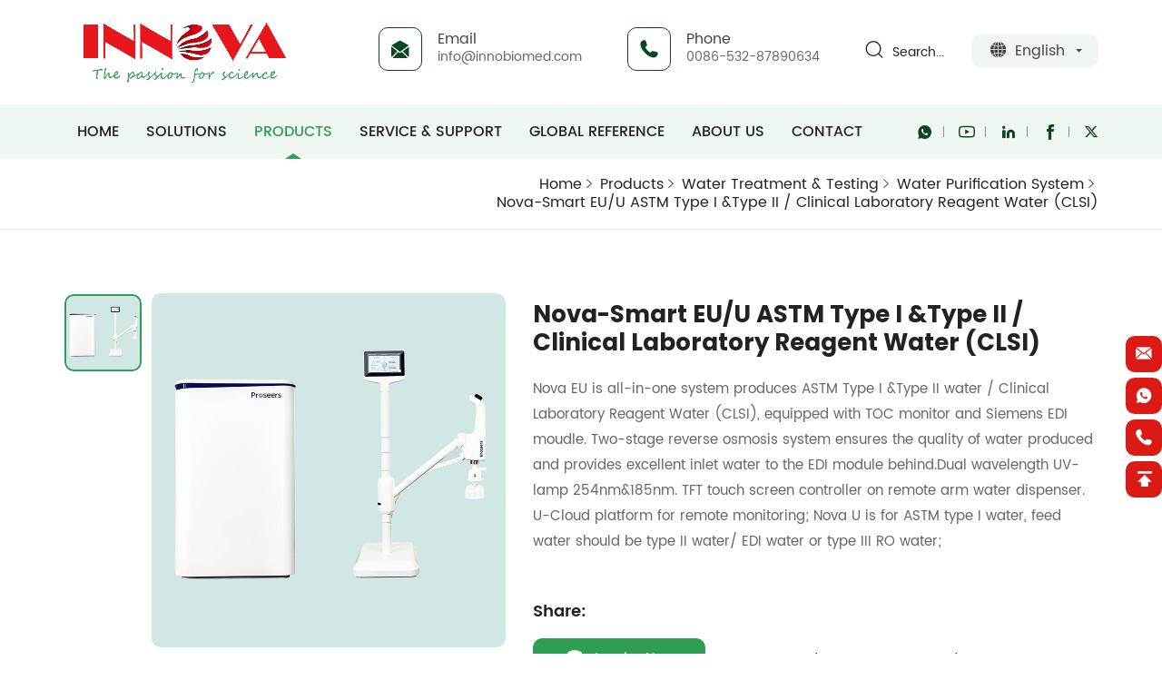

--- FILE ---
content_type: text/html; charset=utf-8
request_url: https://www.innovabiomed.com/nova-smart-all-in-one-system.html
body_size: 8504
content:
<!DOCTYPE html>
<html lang="en">

<head>
	<meta charset="UTF-8">
	<meta name="viewport" content="width=device-width, initial-scale=1, shrink-to-fit=no,  user-scalable=yes, viewport-fit=cover">
	<meta http-equiv="X-UA-Compatible" content="IE=edge,chrome=1">
	<meta name="renderer" content="webkit">

		    <meta property="og:title" content="All-in-One Lab Water Purification System | INNOVA Biomed">
	    <meta property="og:description" content="Nova Smart by INNOVA Biomed is an intelligent all-in-one water purification system for labs, combining RO, EDI, and UV in a compact design for consistent pure water.">
	    <meta property="og:image" content="https://www.innovabiomed.com/data/thumb/res/en/20230425/f5791177cc660aee.jpg_20230425153510_360x360.jpg">
	
		    <title>All-in-One Lab Water Purification System | INNOVA Biomed</title>
	    <meta name="keywords" content="lab water system, all-in-one water purifier, EDI RO water system">
	    <meta name="description" content="Nova Smart by INNOVA Biomed is an intelligent all-in-one water purification system for labs, combining RO, EDI, and UV in a compact design for consistent pure water.">
	
	<!-- Google Tag Manager -->
<script>(function(w,d,s,l,i){w[l]=w[l]||[];w[l].push({'gtm.start':
new Date().getTime(),event:'gtm.js'});var f=d.getElementsByTagName(s)[0],
j=d.createElement(s),dl=l!='dataLayer'?'&l='+l:'';j.async=true;j.src=
'https://www.googletagmanager.com/gtm.js?id='+i+dl;f.parentNode.insertBefore(j,f);
})(window,document,'script','dataLayer','GTM-NM26XC9');</script>
<!-- End Google Tag Manager -->
<!-- Google Tag Manager (noscript) -->
<noscript><iframe src="https://www.googletagmanager.com/ns.html?id=GTM-NM26XC9"
height="0" width="0" style="display:none;visibility:hidden"></iframe></noscript>
<!-- End Google Tag Manager (noscript) -->
<meta name="google-site-verification" content="h_flW2Qm5v1RgOLjHE0zbadAD67X-knMaRBP-Np9XXI" />
<meta name="google-site-verification" content="zYywL8U-Cfx8cboCU87k1HUahaDHEsloUeywOhDmGVk" />
<meta name="google-site-verification" content="ma-jHY-5nwjveB571y3ptTSxXcmGZHQTEdvuguobY0g" />
<meta name="google-site-verification" content="g_jFWT_WI9rR6VEsOqe-JOd0uXXnX0zc7dt-xBNNnsA" />
<meta name="google-site-verification" content="fKQssz4Wlut-JRcMOOEc1-6N7ElEbTNtE5TfUHEbjDY" />
	<link rel="stylesheet" href="//aliyun-hk02-cdn.hcwebsite.com/cafd388efa72a541ca38d8c18462d17f/tpl/en_innovabiomed/assets/js/bootstrap/css/bootstrap.min.css?v=3ltExMKA" />
	<link rel="stylesheet" href="//aliyun-hk02-cdn.hcwebsite.com/cafd388efa72a541ca38d8c18462d17f/tpl/en_innovabiomed/assets/js/animate.css/animate.min.css?v=3ltExMKA" />
	<link rel="stylesheet" href="//aliyun-hk02-cdn.hcwebsite.com/cafd388efa72a541ca38d8c18462d17f/tpl/en_innovabiomed/assets/js/jquery.fancybox/jquery.fancybox.min.css?v=3ltExMKA" />
	<link rel="stylesheet" href="//aliyun-hk02-cdn.hcwebsite.com/cafd388efa72a541ca38d8c18462d17f/tpl/en_innovabiomed/assets/js/slick/slick.css?v=3ltExMKA" />
	<link rel="stylesheet" href="//aliyun-hk02-cdn.hcwebsite.com/cafd388efa72a541ca38d8c18462d17f/tpl/en_innovabiomed/assets/css/fonts/iconfont.css?v=3ltExMKA" />
	<link rel="stylesheet" href="//aliyun-hk02-cdn.hcwebsite.com/cafd388efa72a541ca38d8c18462d17f/tpl/en_innovabiomed/assets/js/alphaListNav/alphaListNav.css?v=3ltExMKA" />
	<link rel="stylesheet" href="//aliyun-hk02-cdn.hcwebsite.com/cafd388efa72a541ca38d8c18462d17f/tpl/en_innovabiomed/assets/css/public.css?id=202506&_=3ltExMKA" />
	<link rel="stylesheet" href="//aliyun-hk02-cdn.hcwebsite.com/cafd388efa72a541ca38d8c18462d17f/tpl/en_innovabiomed/assets/css/style.css?v=3ltExMKA" />
</head>


    <body class="inside-body">

		
		
		
		
		
		
	<div class="header">

		<div class="top_content">
			<div class="container">

				<div class="language fr">
					<p class="lan">English</p>
					<ul>
						
						<li class="cn">
							<a href="https://cn.innovabiomed.com/">简体中文</a>
						</li>
						<li class="en">
							<a href="https://www.innovabiomed.com/">English</a>
						</li>
						<li class="fc">
							<a href="https://fr.innovabiomed.com/">Français</a>
						</li>
						<li class="sp">
							<a href="https://es.innovabiomed.com/">Español</a>
						</li>
						<li class="ru">
							<a href="https://ru.innovabiomed.com/">Русский</a>
						</li>
					</ul>
				</div>

				<div class="find fr">Search...</div>
				<div class="search-box search-lg">
					<div class="hbg">
						<form class="search" action="/product.html" method="get">
							<p>START TYPING AND PRESS ENTER TO SEARCH</p>
							<input class="input-text" type="text" placeholder="" id="keywords" name="keywords" />
							<button class="input-submit" type="submit"></button>
						</form>
						<span class="close-btn"></span>
					</div>
				</div>

				<div class="top_msg fr">
					<p class="email fl">
						<span>Email</span>
						<a href="mailto:info@innobiomed.com">info@innobiomed.com</a>
					</p>
					<p class="tel fl">
						<span>Phone</span>
						<a href="tel:0086-532-87890634">0086-532-87890634</a>
					</p>
				</div>

			</div>
		</div>

		<div class="top-nav">
			<div class="container">

				<div class="logo">
					<a href="/">
						<img src="//aliyun-hk02-cdn.hcwebsite.com/cafd388efa72a541ca38d8c18462d17f/res/en/20230403/innova-logo-01_cccca52e.png?v=3ltExMKA" alt="Qingdao Innova Bio-meditech Co., Ltd." />
					</a>
				</div>

				<button class="nav-collapse nav-collapse-xs" id="nav-btn">
                    <span class="btn-line"></span>
                    <span class="btn-line"></span>
                    <span class="btn-line"></span>
                </button>

				<div class="share">
					<ul>
						<li class="whatsapp">
							<a href="https://api.whatsapp.com/send?phone=008615953295633" target="_blank" rel="noreferrer noopener nofollow"></a>
						</li>
						<li class="youtube">
							<a href="https://www.youtube.com/@innovabio-medicalsolutions5739 " target="_blank" rel="noreferrer noopener nofollow"></a>
						</li>
						<li class="linkedin">
							<a href="https://www.linkedin.com/company/innova-bio-meditech/ " target="_blank" rel="noreferrer noopener nofollow"></a>
						</li>
						<!--<li class="instagram">
							<a href="" target="_blank" rel="noreferrer noopener nofollow"></a>
						</li>-->
						<li class="facebook">
							<a href="https://www.facebook.com/innovabiomeditech" target="_blank" rel="noreferrer noopener nofollow"></a>
						</li>
						<li class="twitter">
							<a href="https://x.com/InnovaBioTech" target="_blank" rel="noreferrer noopener nofollow"></a>
						</li>
					</ul>
				</div>

				<div class="nav nav-show">
					<div class="tbl">
						<div class="tbl-cell">
							<ul class="nav-list1 clearfix">
																									        <li >
								    											<a href="/">HOME</a>
																					</li>
																									        <li class="more">
								    											<a href="/our-solutions.html">Solutions</a>
																							<div class="nav-list2">
													<ul>
																													<li>
																<a href="/our-solutions/biofermentation-biopharma.html">Biofermentation & Biopharma</a>
															</li>
																													<li>
																<a href="/our-solutions/life-science.html">Life Science</a>
															</li>
																													<li>
																<a href="/our-solutions/water-treatment-testing.html">Water Treatment & Testing</a>
															</li>
																													<li>
																<a href="/our-solutions/petrochemical-energy.html">Petrochemical & Energy</a>
															</li>
																													<li>
																<a href="/our-solutions/environment-food-safety.html">Environment & Food Safety</a>
															</li>
																													<li>
																<a href="/our-solutions/industry.html">Industry</a>
															</li>
																											</ul>
												</div>
																					</li>
																									        <li class="more active">
								    											<a href="/product.html">Products</a>
																							<div class="nav-list2">
													<div class="xs_cate">
														<ul>
																															<li>
																	<a href="/product/biofermentation-biopharma-product.html">Biofermentation & Biopharma  </a>
																</li>
																															<li>
																	<a href="/product/water-treatment-testing-products.html">Water Treatment & Testing</a>
																</li>
																															<li>
																	<a href="/product/environment-food-safety-product.html">Environment & Food Safety</a>
																</li>
																															<li>
																	<a href="/product/life-_science.html">Life Science</a>
																</li>
																															<li>
																	<a href="/product/petrochemical--energy-product.html">Petrochemical & Energy</a>
																</li>
																															<li>
																	<a href="/product/industry-products.html">Industry</a>
																</li>
																													</ul>
													</div>
													<div class="tit">
														<p>Products</p>
													</div>
													<div class="pc_search">
														<form action="/product.html">
															<div class="ipt">
																<input type="text" placeholder="Search..." name="keywords" />
																<button class="submit"></button>
															</div>
														</form>
													</div>
													<div class="nav_prod">
												        <ul id="list_nav" class="list-nav">
												        													        															        															        																            			<li><a href="/product/biofermentation-products.html">Bio-fermentation Equipment</a></li>
													        																            														        																            			<li><a href="/product/reactor.html">Reactor</a></li>
													        																            														        																            			<li><a href="/product/rotary-evaporators.html">Rotary Evaporator</a></li>
													        																            														        																            			<li><a href="/product/freeze-dryer-lyophilizer.html">Freeze Drying</a></li>
													        																            														        																            			<li><a href="/product/glass-ware-washer.html">Wash & Clean</a></li>
													        																            														        																            			<li><a href="/product/filling-machine-product.html">Filling Machine</a></li>
													        																            														        																            			<li><a href="/product/shaking-incubator.html">Shaking Incubator/Incubator</a></li>
													        																            														        																            			<li><a href="/product/air-clean-equipment.html">Air Clean Equipment</a></li>
													        																            														        																            			<li><a href="/product/medium-preparation-and-filling-system.html">Medium Preparation and Filling System</a></li>
													        																            														        																            			<li><a href="/product/autoclave-sterilizer.html">Sterilization Equipment</a></li>
													        																            														        																            			<li><a href="/product/temperature--control-system.html">Refrigerated/Heating Circulator</a></li>
													        																            														        																            			<li><a href="/product/air-compressor.html">Air Compressor</a></li>
													        																            														        																            			<li><a href="/product/peristaltic-pump.html">Peristaltic Pump</a></li>
													        																            														        																            			<li><a href="/product/disinfection-equipment.html">Disinfection equipment</a></li>
													        																            														        																            			<li><a href="/product/isolator.html">Isolator</a></li>
													        																            														        																            			<li><a href="/product/centrifugal-separator.html">Centrifugal Separator</a></li>
													        																            														           													            												        															        															        																            			<li><a href="/product/water-purification--system.html">Water Purification System</a></li>
													        																            														        																            			<li><a href="/product/water-testing-equipment.html">Water Testing Equipment</a></li>
													        																            														        																            			<li><a href="/product/pharmaceutical-water-purification-system.html">Pharmaceutical Water Purification System</a></li>
													        																            														           													            												        															        															        																            			<li><a href="/product/kjeldahl-protein-nitrogen-analyzer.html">Kjeldahl Protein Nitrogen Analyzer And Relevant Devices</a></li>
													        																            														        																            			<li><a href="/product/moisture-analyzer.html">Moisture Analyzer</a></li>
													        																            														        																            			<li><a href="/product/balance.html">Balance</a></li>
													        																            														        																            			<li><a href="/product/grinders.html">Grinder</a></li>
													        																            														        																            			<li><a href="/product/portable-x-ray-fluorescence-analyzer.html">Portable X-ray Fluorescence Analyzer</a></li>
													        																            														        																            			<li><a href="/product/x-ray-fluorescence-analyzer.html"> Benchtop X-ray Fluorescence Analyzer</a></li>
													        																            														        																            			<li><a href="/product/drug-residue-testing.html">Drug Residue Testing</a></li>
													        																            														        																            			<li><a href="/product/edible-oil-testing.html">Edible Oil Testing</a></li>
													        																            														        																            			<li><a href="/product/agriculture-testing.html">Agriculture</a></li>
													        																            														        																            			<li><a href="/product/dumas-nitrogen-analyzer.html"> Dumas Nitrogen Analyzer</a></li>
													        																            														        																            			<li><a href="/product/lipid-oxidation-analyzer.html">Lipid Oxidation Analyzer</a></li>
													        																            														        																            			<li><a href="/product/microbiological-detector.html">Microbiological Detector</a></li>
													        																            														        																            			<li><a href="/product/mycotoxin-detector.html">Mycotoxin Detector</a></li>
													        																            														        																            			<li><a href="/product/organic-element-analysis.html">Organic Element Analysis</a></li>
													        																            														        																            			<li><a href="/product/solvent-extraction.html">Solvent Extraction</a></li>
													        																            														        																            			<li><a href="/product/agricultural-residue-detector.html">Agricultural Residue Detector</a></li>
													        																            														        																            			<li><a href="/product/meteorological-chromatography.html">Gas Chromatography</a></li>
													        																            														        																            			<li><a href="/product/microbial-sampling-and-testing-equipment.html">Microbial Sampling and Testing Equipment</a></li>
													        																            														        																            			<li><a href="/product/air-quality-monitor.html">Air Quality Monitor</a></li>
													        																            														        																            			<li><a href="/product/portable-voc.html">Portable VOC</a></li>
													        																            														        																            			<li><a href="/product/continuous-monitoring-of-total-non-methane-hydrocarbons.html">Continuous Monitoring of Total Non-methane Hydrocarbons</a></li>
													        																            														        																            			<li><a href="/product/exhaust-gas-sampler.html">Exhaust Gas Sampler</a></li>
													        																            														        																            			<li><a href="/product/soil-voc-detector.html">Soil VOC Detector</a></li>
													        																            														           													            												        															        															        																            			<li><a href="/product/mobile-container-laboratory.html">Mobile Container Laboratory</a></li>
													        																            														        																            			<li><a href="/product/low_-temperature-preservation.html">Low Temperature Preservation</a></li>
													        																            														        																            			<li><a href="/product/molecular-biology.html">Molecular Biology</a></li>
													        																            														        																            			<li><a href="/product/cryogenic1preservation.html">Cryogenic Preservation</a></li>
													        																            														        																            			<li><a href="/product/autoclave-equipment.html">Autoclave</a></li>
													        																            														        																            			<li><a href="/product/spectrophotometer1.html">Spectrophotometer</a></li>
													        																            														        																            			<li><a href="/product/lab-oven-furnace.html">Oven</a></li>
													        																            														        																            			<li><a href="/product/water-bath_chiller.html">Water Bath/Chiller</a></li>
													        																            														        																            			<li><a href="/product/biosafety-equipment.html">Biosafety Equipment</a></li>
													        																            														        																            			<li><a href="/product/pcr-laboratory-clean-room-purification-project.html">Biosafety Laboratory Room</a></li>
													        																            														        																            			<li><a href="/product/centrifuge_.html">Centrifuge</a></li>
													        																            														        																            			<li><a href="/product/pipette.html">Pipette</a></li>
													        																            														        																            			<li><a href="/product/stirrer__mixer.html">Stirrer & Mixer</a></li>
													        																            														        																            			<li><a href="/product/shaker-rocker.html">Shaker & Rocker</a></li>
													        																            														        																            			<li><a href="/product/microscope.html">Microscope</a></li>
													        																            														        																            			<li><a href="/product/sample-tissue-processing.html">Sample/Tissue Processing</a></li>
													        																            														        																            			<li><a href="/product/microplate-reader.html">Microplate Reader</a></li>
													        																            														        																            			<li><a href="/product/biochemical-analyzer.html">Biochemical Analyzer</a></li>
													        																            														        																            			<li><a href="/product/imaging-system.html">Imaging System</a></li>
													        																            														        																            			<li><a href="/product/titrator.html">Titrator</a></li>
													        																            														        																            			<li><a href="/product/general-laboratory-instrument.html">General Laboratory Instruments</a></li>
													        																            														        																            			<li><a href="/product/colonometer.html">Colonometer</a></li>
													        																            														           													            												        															        															        																            			<li><a href="/product/wiped-film-molecular-distillation.html">Wiped Film Molecular Distillation</a></li>
													        																            														        																            			<li><a href="/product/muffle-furnace.html">Muffle Furnace</a></li>
													        																            														        																            			<li><a href="/product/oil-centrifuge.html">Oil Centrifuge</a></li>
													        																            														        																            			<li><a href="/product/analysis-and-testing-equipment.html">Analysis and Testing Equipment</a></li>
													        																            														           													            												        															        															        																            			<li><a href="/product/spray-dryer.html">Spray Dryer</a></li>
													        																            														        																            			<li><a href="/product/climatic-simulation_-equipment.html">Climatic Simulation Equipment</a></li>
													        																            														        																            			<li><a href="/product/pharma-_industry.html">Pharma Industry</a></li>
													        																            														        																            			<li><a href="/product/clean-room_purification-project.html">Clean Room/Purification Project</a></li>
													        																            														        																            			<li><a href="/product/distillation-purifications.html">Distillation & Purification</a></li>
													        																            														        																            			<li><a href="/product/measurement-and---analysis.html">Measurement and Analysis</a></li>
													        																            														        																            			<li><a href="/product/hazardous-material_safe-storage.html">Hazardous Material/Safe Storage</a></li>
													        																            														        																            			<li><a href="/product/mining.html">Mining</a></li>
													        																            														        																            			<li><a href="/product/muffle-furnacess.html">Muffle Furnace</a></li>
													        																            														        																            			<li><a href="/product/water-distiller.html">Water Distiller</a></li>
													        																            														        																            			<li><a href="/product/gas-generator.html">Gas generator</a></li>
													        																            														        																            			<li><a href="/product/glove-box.html">Glove Box</a></li>
													        																            														        																            			<li><a href="/product/microwave-digestion-equipment.html">Microwave Digestion Equipment</a></li>
													        																            														           													            												        </ul>
												    </div>
												</div>
																					</li>
																									        <li class="more">
								    											<a href="/knowledge-base.html">Service & Support</a>
																							<div class="nav-list2">
													<ul>
																									            	<li><a href="/knowledge-base.html">Knowledge Base</a></li>
											            											            	<li><a href="/after-sales-service.html">After Sales Service</a></li>
											            											            	<li><a href="/certification.html">Certification</a></li>
											            										            </ul>
												</div>
																					</li>
																									        <li >
								    											<a href="/global-reference.html">Global Reference</a>
																					</li>
																									        <li class="more">
								    											<a href="/innova-bio-meditech.html">About Us</a>
																							<div class="nav-list2">
													<ul>
																									            	<li><a href="/innova-bio-meditech.html">Qingdao Innova Bio-Meditech</a></li>
											            											            	<li><a href="/factory-facility.html">Factory Facility</a></li>
											            											            	<li><a href="/news-events.html">News & Events</a></li>
											            										            </ul>
												</div>
																					</li>
																									        <li >
								    											<a href="/contact.html">Contact</a>
																					</li>
															</ul>
						</div>	
					</div>

					<button class="nav-collapse nav-collapse-1" id="nav-xs-btn">
                        <span class="btn-line"></span>
                        <span class="btn-line"></span>
                        <span class="btn-line"></span>
                    </button>

					<div class="nav-2">
						<div class="nav-top">
							<div class="back-btn back-btn2"></div>
							<b class="nav-title">一级标题</b>
							<button class="nav-collapse nav-collapse-2" id="nav2-btn">
	                            <span class="btn-line"></span>
	                            <span class="btn-line"></span>
	                            <span class="btn-line"></span>
	                        </button>
						</div>
						<div class="content">
							<ul class="nav2-list2">
							</ul>
						</div>
					</div>

					<div class="nav-3">
						<div class="nav-top">
							<div class="back-btn back-btn3"></div>
							<b class="nav-title">一级标题</b>
							<button class="nav-collapse nav-collapse-2" id="nav2-btn">
	                            <span class="btn-line"></span>
	                            <span class="btn-line"></span>
	                            <span class="btn-line"></span>
	                        </button>
						</div>
						<div class="content">
							<ul class="nav3-list3">
							</ul>
						</div>
					</div>
				</div>
			</div>
		</div>
	</div>

		    <h1 class="hidden">All-in-One Intelligent Water Purification System for Laboratories</h1>
	<div class="location">
	<div class="container">
		<ul>
						    			    <li><a href="/">Home</a></li>
			    <li><a href="/product.html">Products</a></li>
			    			    			        <li><a href="/product/water-treatment-testing-products.html">Water Treatment & Testing</a></li>
			    			        <li><a href="/product/water-purification--system.html">Water Purification System</a></li>
			    			    			        <li><a href="javascript:;">Nova-Smart EU/U ASTM Type I &Type II / Clinical Laboratory Reagent Water (CLSI)</a></li>
			    					</ul>
	</div>
</div><div class="product_details_wrap">
	<div class="container">

		<div class="product_box clearfix wow fadeInUp" data-wow-duration="1s">

			<div class="small_product fl">
				<div class="slick-slider slider-nav" id="slick-nav">
																		<div>
								<div class="item">
									<div class="img-box">
										<img data-lazy="//aliyun-hk02-cdn.hcwebsite.com/cafd388efa72a541ca38d8c18462d17f/data/thumb/res/en/20230425/d47b56f6e746126b.jpg_20230425153516_200x200.jpg?v=3ltExMKA" alt="Nova-Smart EU/U ASTM Type I &Type II / Clinical Laboratory Reagent Water (CLSI)" width="110" height="110">
									</div>
								</div>
							</div>
															</div>
			</div>

			<div class="lef fl">
				<div class="big_product">
					<div class="slick-slider slider-for" id="slick-for">
																					<div>
									<div class="item">
										<div class="img-box">
											<img data-lazy="//aliyun-hk02-cdn.hcwebsite.com/cafd388efa72a541ca38d8c18462d17f/data/thumb/res/en/20230425/d47b56f6e746126b.jpg_20230425153516_800x800.jpg?v=3ltExMKA" alt="Nova-Smart EU/U ASTM Type I &Type II / Clinical Laboratory Reagent Water (CLSI)" width="1200" height="1200">
										</div>
									</div>
								</div>
																		</div>
				</div>
			</div>

			<div class="rig fr">
				<h1>Nova-Smart EU/U ASTM Type I &Type II / Clinical Laboratory Reagent Water (CLSI)</h1>
				<div class="info">
					<p>Nova EU is all-in-one system produces ASTM Type I &amp;Type II water / Clinical Laboratory Reagent Water (CLSI), equipped with TOC monitor and Siemens EDI moudle. Two-stage reverse osmosis system ensures the quality of water produced and provides excellent inlet water to the EDI module behind.Dual wavelength UV-lamp 254nm&amp;185nm. TFT touch screen controller on remote arm water dispenser. U-Cloud platform for remote monitoring;


Nova U is for ASTM type I water, feed water should be type II water/ EDI water or type III RO water;</p>				</div>
				<div class="share_box">
					<span>Share:</span>
					<div class="share_tool">
						<div class="addthis_inline_share_toolbox"></div>
						<script async type="text/javascript" src="//s7.addthis.com/js/300/addthis_widget.js#pubid=ra-63214fb34a5b3b6b"></script>
					</div>
				</div>
				<div class="prod_box clearfix">
					<div class="prod_btn fl">
						<p class="inquiry_btn">Inquire Now</p>
					</div>
					<div class="prod_page fl clearfix">
											    					    					        <a href="/hemodialysis-ro-water-purification-system.html" class="prev fl">Last product</a>
					    					    					        <a href="/performa-water-purification-system.html" class="next fr">Next product</a>
					    					</div>
				</div>
			</div>

		</div>

		<div class="prod_details">
			<div class="product_nav wow fadeInUp" data-wow-duration="1s">
        		<div class="nav_scroll">
	                <ul>
	                			                    <li class="active">
		                    	<a data-href="#features">FEATURES</a>
		                    </li>
		                		                		                		                		               		                </ul>
            	</div>
            </div>

            	            <div class="product_info wow fadeInUp" data-wow-duration="1s" id="features">
					<div class="info_title">
						<h2>FEATURES</h2>
					</div>
					<div class="text">
						<p><span style="background-color: rgb(0, 176, 240); font-size: 20px;"></span></p><p><span style="color: rgb(84, 141, 212); font-size: 20px;"><strong>Nova EU&nbsp;</strong></span><span style="font-size: 18px;">is all-in-one system produces ASTM Type I &amp;Type II water/ Clinical Laboratory Reagent Water (CLSI), equipped with TOC monitor and Siemens EDI moudle. Two-stage reverse osmosis system ensures the quality of water produced and provides excellent inlet water to the EDI module behind.Dual wavelength UV-lamp 254nm&amp;185nm. TFT touch screen controller on remote arm water dispenser. U-Cloud platform for remote monitoring;</span></p><p><br/></p><p><span style="color: rgb(84, 141, 212);"><strong><span style="font-size: 20px;">Nova U</span></strong></span><span style="font-size: 18px;"><span style="color: rgb(84, 141, 212);">&nbsp;&nbsp;</span>is for ASTM type I water, feed water should be type II water/ EDI water or type III water/RO water;TFT touch screen controller on remote arm water dispenser. U-Cloud platform for remote monitoring.</span></p><p><br/></p><p><br/></p><p><span style="background-color: rgb(0, 176, 240); font-size: 20px;"><strong>&nbsp;Pretreatment module</strong></span></p><p><strong><br/></strong></p><p><img src="//aliyun-hk02-cdn.hcwebsite.com/cafd388efa72a541ca38d8c18462d17f/data/thumb/res/en/20250403/image_cfdd0404.png_20250403163436_1920x0.jpg?v=3ltExMKA" title="" alt=""/></p><p><br/></p><p><br/></p><p><br/></p><p><span style="background-color: rgb(0, 176, 240);"><strong><span style="background-color: rgb(0, 176, 240); font-size: 18px;"><br/></span></strong></span></p><p><span style="background-color: rgb(0, 176, 240); font-size: 20px;"><strong><span style="background-color: rgb(0, 176, 240);">Innovative design of purified Catridge</span></strong></span></p><p><span style="background-color: rgb(0, 176, 240); font-size: 20px;"><strong><span style="background-color: rgb(0, 176, 240);"><img src="//aliyun-hk02-cdn.hcwebsite.com/cafd388efa72a541ca38d8c18462d17f/data/thumb/res/en/20250403/image_c7703bbc.png_20250403163538_1920x0.jpg?v=3ltExMKA" title="" alt=""/></span></strong></span></p><p><span style="background-color: rgb(0, 176, 240);"><strong><span style="background-color: rgb(0, 176, 240); font-size: 18px;"><br/></span></strong></span></p><p><span style="background-color: rgb(0, 176, 240);"><strong><span style="background-color: rgb(0, 176, 240); font-size: 18px;"><br/></span></strong></span></p><p><img src="//aliyun-hk02-cdn.hcwebsite.com/cafd388efa72a541ca38d8c18462d17f/data/thumb/res/en/20250403/image_16ebb1ee.png_20250403163522_1920x0.jpg?v=3ltExMKA" title="" alt=""/></p><p><br/></p><p><br/></p><p><br/></p><p><span style="background-color: rgb(0, 176, 240); font-size: 20px;"><strong><br/></strong></span></p><p><span style="background-color: rgb(0, 176, 240); font-size: 20px;"><strong>Two-stage reverse osmosis system</strong></span></p><p><span style="background-color: rgb(0, 176, 240); font-size: 20px;"><strong><img src="//aliyun-hk02-cdn.hcwebsite.com/cafd388efa72a541ca38d8c18462d17f/data/thumb/res/en/20250403/image_7a3bacaa.png_20250403163620_1920x0.jpg?v=3ltExMKA" title="" alt=""/></strong></span></p><p><span style="background-color: rgb(0, 176, 240); font-size: 20px;"><strong><br/></strong></span></p><p><span style="background-color: rgb(0, 176, 240); font-size: 20px;"><strong>EDI module</strong></span></p><p><span style="background-color: rgb(0, 176, 240); font-size: 20px;"><strong><br/></strong></span></p><p><img data-rid="760" src="//aliyun-hk02-cdn.hcwebsite.com/cafd388efa72a541ca38d8c18462d17f/data/thumb/res/old/en/20210813/01be0fecc9c488dd.png_20210813155233_1920x0.jpeg?id=760&_=3ltExMKA" width="1200" height="530" border="0" hspace="0" vspace="0" title="" style="width: 1200px; height: 530px;"/></p><p><span style="font-size: 18px; background-color: rgb(0, 176, 240);"><strong><br/></strong></span></p><p><span style="background-color: rgb(0, 176, 240); font-size: 20px;"><strong>Built-in TOC detector</strong></span><br/></p><p><span style="font-size: 18px; background-color: rgb(0, 176, 240);"><strong><br/></strong></span></p><p><span style="font-size: 18px; background-color: rgb(0, 176, 240);"><strong><img data-rid="761" src="//aliyun-hk02-cdn.hcwebsite.com/cafd388efa72a541ca38d8c18462d17f/data/thumb/res/old/en/20210813/588bb04c8348e80b.png_20210813155348_1920x0.jpeg?id=761&_=3ltExMKA"/></strong></span></p><p><span style="font-size: 18px; background-color: rgb(0, 176, 240);"><strong><br/></strong></span></p><p><span style="background-color: rgb(0, 176, 240); font-size: 20px;"><span style="background-color: rgb(0, 176, 240);"><strong>Remote water dispenser arm&nbsp;</strong></span><strong style="font-size: 18px;">with touch screen</strong></span></p><p><span style="background-color: rgb(0, 176, 240); font-size: 20px;"><strong style="font-size: 18px;"><br/></strong></span></p><p><img data-rid="762" src="//aliyun-hk02-cdn.hcwebsite.com/cafd388efa72a541ca38d8c18462d17f/data/thumb/res/old/en/20210813/43c21f21f52abd83.png_20210813155454_1920x0.jpeg?id=762&_=3ltExMKA" width="1200" height="720" border="0" hspace="0" vspace="0" title="" style="width: 1200px; height: 720px;"/></p><p><br/></p><p><img data-rid="763" src="//aliyun-hk02-cdn.hcwebsite.com/cafd388efa72a541ca38d8c18462d17f/data/thumb/res/old/en/20210813/a903d40c57244f30.png_20210813155758_1920x0.jpeg?id=763&_=3ltExMKA"/></p><p><br/></p><p><br/></p><p><span style="background-color: rgb(0, 176, 240); font-size: 20px;"><strong><span style="background-color: rgb(0, 176, 240);">Intelligent&nbsp;human-machine conversation</span></strong></span></p><p><br/></p><p><img data-rid="764" src="//aliyun-hk02-cdn.hcwebsite.com/cafd388efa72a541ca38d8c18462d17f/data/thumb/res/old/en/20210813/d671b67ab9e92684.png_20210813155845_1920x0.jpeg?id=764&_=3ltExMKA"/></p><p><img data-rid="765" src="//aliyun-hk02-cdn.hcwebsite.com/cafd388efa72a541ca38d8c18462d17f/data/thumb/res/old/en/20210813/652cd241cdd6a975.png_20210813155956_1920x0.jpeg?id=765&_=3ltExMKA"/></p><p><span style="font-size: 20px;"><strong><span style="background-color: rgb(0, 176, 240);">U-cloud monitoring</span></strong></span></p><p><br/></p><p><img data-rid="766" src="//aliyun-hk02-cdn.hcwebsite.com/cafd388efa72a541ca38d8c18462d17f/data/thumb/res/old/en/20210813/70f8513d07b2c4a1.png_20210813160139_1920x0.jpeg?id=766&_=3ltExMKA"/><span style="background-color: rgb(0, 176, 240); font-size: 20px;"><strong>PE water tank of type II water</strong></span></p><p><span style="font-size: 18px; background-color: rgb(0, 176, 240);"><strong><br/></strong></span></p><p><span style="font-size: 18px; background-color: rgb(0, 176, 240);"><strong><img data-rid="767" src="//aliyun-hk02-cdn.hcwebsite.com/cafd388efa72a541ca38d8c18462d17f/data/thumb/res/old/en/20210813/26434918dd98f3c1.png_20210813160239_1920x0.jpeg?id=767&_=3ltExMKA" width="1200" height="660" border="0" hspace="0" vspace="0" title="" style="width: 1200px; height: 660px;"/></strong></span></p><p><br/></p><p><span style="background-color: rgb(0, 176, 240); font-size: 20px;"><strong>More advanced designs</strong></span></p><p><span style="font-size: 18px; background-color: rgb(0, 176, 240);"><strong><br/></strong></span></p><p><img data-rid="768" src="//aliyun-hk02-cdn.hcwebsite.com/cafd388efa72a541ca38d8c18462d17f/data/thumb/res/old/en/20210813/9ac5e6eb8d1cbd1e.png_20210813160326_1920x0.jpeg?id=768&_=3ltExMKA" width="1200" height="500" border="0" hspace="0" vspace="0" title="" style="width: 1200px; height: 500px;"/></p><p><br/></p><p><span style="font-size: medium; text-wrap-mode: wrap;">Detailed information can be found in the links：https://innova.yunzhan365.com/books/xakh/mobile/index.html</span></p>					</div>
				</div>
			
			
			
            
         	
		</div>

		<div class="product_inquire padt wow fadeInUp" data-wow-duration="1s">
			<div class="page_title">
				<h3>INQUIRE NOW</h3>
			</div>
			<div class="inquire_form">
				<div class="form_ipt">
					<form class="form3">
						<ul class="row">
							<li class="col-xs-12 col-sm-12 col-md-12">
								<input type="text" value="Product: Nova-Smart EU/U ASTM Type I &Type II / Clinical Laboratory Reagent Water (CLSI)" name="title" readonly />
							</li>
							<li class="col-xs-12 col-sm-6 col-md-6">
								<input type="text" placeholder="Name: *" name="fullname"/>
							</li>
							<li class="col-xs-12 col-sm-6 col-md-6">
								<input type="text" placeholder="Phone:" name="tel"/>
							</li>
							<li class="col-xs-12 col-sm-6 col-md-6">
								<input type="text" placeholder="Email: *" name="email" required />
							</li>
							<li class="col-xs-12 col-sm-6 col-md-6">
								<input type="text" placeholder="Company: *" name="company" />
							</li>
							<li class="col-xs-12 col-sm-12 col-md-12">
								<input type="text" placeholder="Country: *" name="country" />
							</li>
							<li class="col-xs-12 col-sm-12 col-md-12">
								<textarea placeholder="Message:*" name="content"></textarea>
							</li>
							<li class="col-xs-12 col-sm-12 col-md-12">
								<input type="hidden" value="18.117.115.228" name="ip" />
								<input type="hidden" value="res/en/20230425/f5791177cc660aee.jpg" name="thumbadd" />
								<input type="hidden" name="id" value="book">
								<input type="hidden" name="_spam" value="">
								<button class="submit send3">SEND</button>
							</li>
						</ul> 
					</form>
				</div>
			</div>
		</div>

		        
	</div>
</div>
		
<div class="footer">

	<div class="container">
		<div class="foot_nav clearfix"> 
			<ul>
													<li>
						<a href="/contact.html">Contact Us</a>
					</li>
									<li>
						<a href="/our-solutions.html">Solutions</a>
					</li>
									<li>
						<a href="/knowledge-base.html">Service & Support</a>
					</li>
									<li>
						<a href="/news-events.html">News & Events</a>
					</li>
									<li>
						<a href="/innova-bio-meditech.html">About Us</a>
					</li>
							</ul>
		</div>
	</div>

	<div class="foot">
		<div class="container">
			<ul>
				<li class="on">
					<div class="item item-1">
						<div class="title-foot">
							<h3>Contact Us</h3>
						</div>
						<div class="info-down">
							<h1>Qingdao Innova Bio-meditech Co., Ltd.</h1>
							<div class="note">
								<div class="txt address">
									<p> No.176 JuFeng Road, Licang District, Qingdao,266199,China</p>
								</div>
								<div class="txt email">
									<p>
										<a href="mailto:info@innobiomed.com">info@innobiomed.com</a>
									</p>
								</div>
								<div class="txt whatsapp">
									<p>Eric Zhu										<a href="https://api.whatsapp.com/send?phone=008615953295633" target="_blank" rel="noreferrer noopener nofollow">008615953295633</a>
									</p>
								</div>
								<div class="txt web">
									<p>
										<a href="http://www.innovabiomed.com">www.innovabiomed.com</a>
									</p>
								</div>
							</div>
						</div>
					</div>
				</li>
				<li>
					<div class="item item-2">
						<div class="title-foot">
							<h3>Leave a Message</h3>
						</div>
						<div class="info-down">
							<div class="ipt_box">
								<p>Need help or have a question? Please fill out the form below in detail. Fields marked with * are required</p>
								<div class="ipt_form">
									<form class="form2">
										<ul class="row">
											<li class="col-xs-12 col-sm-6 col-md-4">
												<input type="text" placeholder="Your name : *" name="fullname" />
											</li>
											<li class="col-xs-12 col-sm-6 col-md-4">
												<input type="text" placeholder="Email : *" name="email" required=""/>
											</li>
											<li class="col-xs-12 col-sm-6 col-md-4">
												<input type="text" placeholder="Phone :" name="tel" />
											</li>
											<li class="col-xs-12 col-sm-6 col-md-6">
												<input type="text" placeholder="Country :*" name="country" />
											</li>
											<li class="col-xs-12 col-sm-6 col-md-6">
												<input type="text" placeholder="Company : *" name="company" />
											</li>
											<li class="col-xs-12 col-sm-12 col-md-12">
												<textarea placeholder="Message :*" name="content"></textarea>
											</li>
											<li class="col-xs-12 col-sm-12 col-md-12">
												<div class="clearfix">
													<input type="hidden" value="Leave a message at the bottom of the website" name="title" />
													<input type="hidden" value="18.117.115.228" name="ip" />
													<input type="hidden" name="id" value="book">
													<input type="hidden" name="_spam" value="">
													<button class="submit send2" type="submit">SUBMIT</button>
												</div>
											</li>
										</ul>
									</form>
								</div>
							</div>
						</div>
					</div>
				</li>
			</ul>
		</div>
	</div>

	<div class="copyright">
		<div class="container">
			<div class="info fl">
				<p>
					© 2023 Qingdao Innova Bio-meditech Co., Ltd., All Rights Reserved.										<span>
						<script type="text/javascript">document.write(unescape("%3Cspan id='cnzz_stat_icon_1281250746'%3E%3C/span%3E%3Cscript src='https://v1.cnzz.com/z_stat.php%3Fid%3D1281250746%26show%3Dpic' type='text/javascript'%3E%3C/script%3E"));</script>					</span>
					<a href="https://www.hicheng.net/" target="_blank" rel="noopener noreferrer">Powered by HiCheng</a>
				</p>
			</div>
			<div class="language_box fr">
				<div id="google_translate_element" class="google-translate"></div>
				<script src="https://translate.google.com/translate_a/element.js?cb=googleTranslateElementInit" async></script>
			</div>
			<div class="site fr">
				<a href="/sitemap.html">Sitemap</a>
			</div>
		</div>
	</div>

</div>

<div class="online-wrap">
	<span class="btn"></span>
	<div class="online">
		<a class="iconfont icon-email" href="mailto:info@innobiomed.com"></a>
		<a class="iconfont icon-whatsapp" href="https://api.whatsapp.com/send?phone=008615953295633" target="_blank" rel="noreferrer noopener nofollow"></a>
		<a class="iconfont icon-tel" href="tel:0086-532-87890634">
			<span class="phone-num">
				<p>0086-532-87890634</p>
			</span>
		</a>
		<a class="iconfont icon-arrow-top" id="gotop" href="javascript:;"></a>
	</div>
</div>

<div class="bottom_nav">
	<ul>
		<li class="bot_whatsapp">
			<a  href="https://api.whatsapp.com/send?phone=008615953295633" target="_blank" rel="noreferrer noopener nofollow">Whatsapp</a>
		</li>
		<li class="bot_email">
			<a href="mailto:info@innobiomed.com">E-mail</a>
		</li>
		<li class="bot_home">
			<a href="/">Home</a>
		</li>
		<li class="bot_linkin">
			<a href="https://www.linkedin.com/company/innova-bio-meditech/ " target="_blank" rel="noreferrer noopener nofollow">Linkedin</a>
		</li>
		<li class="bot_top">
			<a href="javascript:;">Top</a>
		</li>
	</ul>
</div>

<script src="//aliyun-hk02-cdn.hcwebsite.com/cafd388efa72a541ca38d8c18462d17f/tpl/en_innovabiomed/assets/js/jquery.min.js?v=3ltExMKA"></script>
<script src="//aliyun-hk02-cdn.hcwebsite.com/cafd388efa72a541ca38d8c18462d17f/tpl/en_innovabiomed/assets/js/jquery.lazyload/jquery.lazyload.min.js?v=3ltExMKA"></script>
<script src="//aliyun-hk02-cdn.hcwebsite.com/cafd388efa72a541ca38d8c18462d17f/tpl/en_innovabiomed/assets/js/jquery.fancybox/jquery.fancybox.min.js?v=3ltExMKA"></script>
<script src="//aliyun-hk02-cdn.hcwebsite.com/cafd388efa72a541ca38d8c18462d17f/tpl/en_innovabiomed/assets/js/slick/slick.min.js?v=3ltExMKA"></script>
<script src="//aliyun-hk02-cdn.hcwebsite.com/cafd388efa72a541ca38d8c18462d17f/tpl/en_innovabiomed/assets/js/wow.min.js?v=3ltExMKA"></script>
<script src="//aliyun-hk02-cdn.hcwebsite.com/cafd388efa72a541ca38d8c18462d17f/tpl/en_innovabiomed/assets/js/jquery.countup.min.js?v=3ltExMKA"></script>
<script src="//aliyun-hk02-cdn.hcwebsite.com/cafd388efa72a541ca38d8c18462d17f/tpl/en_innovabiomed/assets/js/alphaListNav/alphaListNav.js?v=3ltExMKA" ></script>
<script src="//aliyun-hk02-cdn.hcwebsite.com/cafd388efa72a541ca38d8c18462d17f/tpl/en_innovabiomed/assets/js/hc-sticky.min.js?v=3ltExMKA" ></script>
<script src="//aliyun-hk02-cdn.hcwebsite.com/cafd388efa72a541ca38d8c18462d17f/tpl/en_innovabiomed/assets/js/main.js?id=2025&_=3ltExMKA"></script>
<script src="//aliyun-hk02-cdn.hcwebsite.com/cafd388efa72a541ca38d8c18462d17f/tpl/en_innovabiomed/assets/js/liuyan.js?v=3ltExMKA"></script>

</body>
</html>

--- FILE ---
content_type: text/css
request_url: https://aliyun-hk02-cdn.hcwebsite.com/cafd388efa72a541ca38d8c18462d17f/tpl/en_innovabiomed/assets/js/alphaListNav/alphaListNav.css?v=3ltExMKA
body_size: -355
content:
.alpha-list-group {
    display: none;
}

.alpha-list-group.active {
    display: block;
}

#alpha-nav {
    display: flex;
}

.character-element.inactive {
}


--- FILE ---
content_type: text/css
request_url: https://aliyun-hk02-cdn.hcwebsite.com/cafd388efa72a541ca38d8c18462d17f/tpl/en_innovabiomed/assets/css/public.css?id=202506&_=3ltExMKA
body_size: 7747
content:
body {
	font-family: 'Poppins', 'Arial', 'Microsoft YaHei', Helvetica, sans-serif;
	font-size: 14px;
	font-weight: normal;
	position: relative;
	overflow-x: hidden;
}

@-ms-viewport {
	width: auto !important;
}

@font-face {
	font-family: 'Poppins';
	font-weight: normal;
	font-style: normal;
	src: url('../css/fonts/Poppins-Regular.eot');
	src: local('Poppins'), local('Poppins-Regular'), url('../css/fonts/Poppins-Regular.eot?#iefix') format('embedded-opentype'), url('../css/fonts/Poppins-Regular.woff2') format('woff2'), url('../css/fonts/Poppins-Regular.woff') format('woff'), url('../css/fonts/Poppins-Regular.ttf') format('truetype'), url('../css/fonts/Poppins-Regular.svg#Poppins-Regular') format('svg');
	font-display: swap;
}

@font-face {
	font-family: 'Poppins-Medium';
	font-weight: 500;
	font-style: normal;
	src: url('../css/fonts/Poppins-Medium.eot');
	src: local('Poppins Medium'), local('Poppins-Medium'), url('../css/fonts/Poppins-Medium.eot?#iefix') format('embedded-opentype'), url('../css/fonts/Poppins-Medium.woff2') format('woff2'), url('../css/fonts/Poppins-Medium.woff') format('woff'), url('../css/fonts/Poppins-Medium.ttf') format('truetype'), url('../css/fonts/Poppins-Medium.svg#Poppins-Medium') format('svg');
	font-display: swap;
}

@font-face {
	font-family: 'Poppins-SemiBold';
	font-weight: 600;
	font-style: normal;
	src: url('../css/fonts/Poppins-SemiBold.eot');
	src: local('Poppins SemiBold'), local('Poppins-SemiBold'), url('../css/fonts/Poppins-SemiBold.eot?#iefix') format('embedded-opentype'), url('../css/fonts/Poppins-SemiBold.woff2') format('woff2'), url('../css/fonts/Poppins-SemiBold.woff') format('woff'), url('../css/fonts/Poppins-SemiBold.ttf') format('truetype'), url('../css/fonts/Poppins-SemiBold.svg#Poppins-SemiBold') format('svg');
	font-display: swap;
}

@font-face {
	font-family: 'Poppins-Bold';
	font-weight: bold;
	font-style: normal;
	src: url('../css/fonts/Poppins-Bold.eot');
	src: local('Poppins Bold'), local('Poppins-Bold'), url('../css/fonts/Poppins-Bold.eot?#iefix') format('embedded-opentype'), url('../css/fonts/Poppins-Bold.woff2') format('woff2'), url('../css/fonts/Poppins-Bold.woff') format('woff'), url('../css/fonts/Poppins-Bold.ttf') format('truetype'), url('../css/fonts/Poppins-Bold.svg#Poppins-Bold') format('svg');
	font-display: swap;
}

*[data-type='iframe'],
*[data-fancybox],
.slick-slide:focus,
a:link {
	outline: none !important;
}

li,
ol,
ul {
	list-style: none;
}

a {
	text-decoration: none;
	color: inherit;
}

a:hover,
a:link,
a:visited {
	text-decoration: none;
	color: inherit;
}

input[type=number] {
	-moz-appearance: textfield;
}

input[type=number]::-webkit-inner-spin-button,
input[type=number]::-webkit-outer-spin-button {
	margin: 0;
	-webkit-appearance: none;
}

ul,
li,
p {
	margin: 0;
	padding: 0;
}

button,
input,
textarea {
	resize: none;
	border: none;
	outline: none;
}

button:focus,
input:focus,
textarea:focus {
	border: none;
	outline: none;
}

a[data-fancybox] {
	outline: none;
}

a[data-fancybox] img {
	outline: none !important;
}

img {
	backface-visibility: hidden;
	-webkit-backface-visibility: hidden;
	-moz-backface-visibility: hidden;
	-ms-backface-visibility: hidden;
}

img[data-lazy] {
	background: url(../js/slick/ajax-loader.gif) no-repeat center;
}

img.lazy {
	min-width: 1px;
	min-height: 1px;
	background: url(../js/slick/ajax-loader.gif) no-repeat center;
}

.lazy {
	background-image: url(../js/slick/ajax-loader.gif);
	background-repeat: no-repeat;
	background-position: center;
}

.slick-slide {
	outline: none;
}

.slick-slide a {
	outline: none !important;
}

.BMapLabel {
	max-width: none;
}

.fr {
	float: right;
}

.fl {
	float: left;
}

.clear {
	clear: both;
}

.container {
	margin: 0 auto;
}

@media (min-width: 1470px) {
	.container {
		width: 1440px;
	}
}

@media (min-width: 1200px) {
	.wow {
		visibility: hidden;
	}
}

.clearfix {
	zoom: 1;
}

.clearfix:after {
	display: block;
	visibility: hidden;
	clear: both;
	height: 0;
	content: '';
}

.transform-0 {
	-webkit-transform: translate(0) !important;
	-ms-transform: translate(0) !important;
	transform: translate(0) !important;
}

.ff {
	font-family: 'iconfont' !important;
	font-style: normal;
	-webkit-font-smoothing: antialiased;
	-moz-osx-font-smoothing: grayscale;
}

.txt-over1 {
	overflow: hidden;
	white-space: nowrap;
	text-overflow: ellipsis;
}

@media (max-width: 1199px) {
	.skiptranslate iframe {
		display: none;
	}
	.google-translation .skiptranslate {
		display: inline-block;
	}
	body {
		top: 0 !important;
	}
}


/*img*/

.img-box {
	position: relative;
	display: block;
	overflow: hidden;
	height: 0;
	padding-bottom: 100%;
}

.img-box img {
	position: absolute;
	top: 0;
	left: 0;
	display: block;
	width: 100%;
	height: 100%;
}

.img-box img[src=''],
.img-box img:not([src]) {
	opacity: 0;
	border: 0;
}


/*pages*/

.page {
	text-align: center;
}

.page li {
	display: inline-block;
	vertical-align: top;
}

.page li a {
	font-size: 16px;
	line-height: 40px;
	display: block;
	overflow: hidden;
	width: 40px;
	height: 40px;
	margin: 0 5px;
	padding: 0 5px;
	cursor: pointer;
	-webkit-transition: all .3s;
	transition: all .3s;
	text-align: center;
	color: #2f9d52;
	border-radius: 50%;
	background-color: #eff7f1;
}

@media (max-width: 1469px) {
	.page li a {
		margin: 0 2px;
	}
}

@media (max-width: 991px) {
	.page li a {
		font-size: 13px;
		line-height: 34px;
		width: 34px;
		height: 34px;
		margin: 0 1px;
	}
}

.page li:hover a {
	color: #fff;
	background-color: #2f9d52;
}

.page li.active a {
	color: #fff;
	background-color: #2f9d52;
}

.page li.prev a:before {
	font-family: 'iconfont' !important;
	font-size: 18px;
	font-style: normal;
	display: block;
	content: '\e65e';
	-webkit-font-smoothing: antialiased;
	-moz-osx-font-smoothing: grayscale;
}

@media (max-width: 991px) {
	.page li.prev a:before {
		font-size: 16px;
	}
}

.page li.next a:before {
	font-family: 'iconfont' !important;
	font-size: 18px;
	font-style: normal;
	display: block;
	content: '\e65f';
	-webkit-font-smoothing: antialiased;
	-moz-osx-font-smoothing: grayscale;
}

@media (max-width: 991px) {
	.page li.next a:before {
		font-size: 16px;
	}
}


/*table*/

.table-box {
	overflow: auto;
	width: 100%;
	max-width: 100%;
}

.table-box table {
	line-height: 1.2;
	width: 100% !important;
	max-width: 100% !important;
	border-spacing: 0;
	border-collapse: collapse;
	text-align: left;
}

.table-box table tr,
.table-box table td,
.table-box table th {
	width: auto !important;
	height: auto !important;
	word-break: break-word;
	color: #666;
}

.table-box table tr:nth-child(odd) {
	background-color: #efefef;
}

.table-box table tr:nth-child(even) {
	background-color: #fff;
}

.table-box table td,
.table-box table th {
	font-size: 16px;
	font-weight: normal;
	padding: 15px !important;
	vertical-align: middle;
	color: #222;
	border: solid 1px #dadada !important;
}

@media (max-width: 991px) {
	.table-box table td,
	.table-box table th {
		font-size: 15px;
		padding: 10px !important;
	}
}

@media (max-width: 767px) {
	.table-box table td,
	.table-box table th {
		font-size: 14px;
	}
}

.table-box table tr p,
.table-box table tr span {
	line-height: 1.2 !important;
	margin: 0 !important;
	padding: 0 !important;
	background: none !important;
}

.table-box table th {
	text-align: center;
}

.table-box .table-nav {
	overflow: hidden;
}

.table-box .table-content {
	overflow-x: auto;
	overflow-y: auto;
	max-height: 300px;
	max-height: 42vh;
}

.zoomDiv {
	z-index: 999;
	display: none;
	overflow: hidden;
	text-align: center;
	border: 1px solid #ccc;
	background: #fff;
}

@media (max-width: 1199px) {
	.zoomDiv {
		display: none !important;
	}
}

@media (min-width: 768px) {
	.zoomDiv {
		position: absolute;
	}
}

.zoomMask {
	position: absolute;
	z-index: 20;
	cursor: move;
	background: url([data-uri]) repeat;
}

@media (max-width: 1199px) {
	.zoomMask {
		display: none !important;
	}
}

@media (max-width: 767px) {
	.zoomMask {
		display: none;
	}
}


/*nav*/

.header {
	position: fixed;
	z-index: 10;
	top: 0;
	width: 100%;
	-webkit-transition: all .45s;
	transition: all .45s;
	background-color: #fff;
}

@media (max-width: 1199px) {
	.header {
		box-shadow: 0 0 10px 0 rgba(0, 0, 0, .2);
	}
}

.header .top_content {
	height: 115px;
	-webkit-transition: all .45s;
	transition: all .45s;
}

@media (max-width: 1199px) {
	.header .top_content {
		height: 30px;
		background-color: #eff7f1;
	}
}

.header .top_content .language {
	position: relative;
	float: right;
	width: 140px;
	height: 36px;
	margin-top: 38px;
	padding-left: 20px;
	cursor: pointer;
	-webkit-transition: all .4s;
	transition: all .4s;
	border-radius: 10px;
	background-color: #f0f7f1;
}

@media (max-width: 1199px) {
	.header .top_content .language {
		position: absolute;
		top: 0;
		right: 10px;
		width: auto;
		height: auto;
		margin: 0;
		padding: 0;
		border: none;
		border-radius: 0;
		background-color: #eff7f1;
	}
}

.header .top_content .language:after {
	position: absolute;
	top: 50%;
	right: 18px;
	width: 0;
	height: 0;
	content: '';
	-webkit-transition: all .4s;
	transition: all .4s;
	-webkit-transform: translateY(-50%);
	-ms-transform: translateY(-50%);
	transform: translateY(-50%);
	border-width: 4px 3.5px 0 3.5px;
	border-style: solid;
	border-color: #444 transparent transparent transparent;
}

@media (max-width: 1199px) {
	.header .top_content .language:after {
		display: none;
	}
}

.header .top_content .language p {
	font-size: 16px;
	line-height: 36px;
	position: relative;
	-webkit-transition: all .4s;
	transition: all .4s;
	color: #444;
}

@media (max-width: 1199px) {
	.header .top_content .language p {
		display: none;
	}
}

.header .top_content .language p:before {
	font-family: 'iconfont' !important;
	font-size: 18px;
	font-style: normal;
	line-height: 1;
	display: inline-block;
	margin-right: 10px;
	content: '\e99d';
	-webkit-font-smoothing: antialiased;
	-moz-osx-font-smoothing: grayscale;
}

.header .top_content .language ul {
	position: absolute;
	z-index: 8;
	top: 36px;
	left: 50%;
	display: none;
	width: 100%;
	min-width: 60px;
	-webkit-transform: translateX(-50%);
	-ms-transform: translateX(-50%);
	transform: translateX(-50%);
	background-color: rgba(255, 255, 255, .96);
	box-shadow: 1px 2px 10px 0 rgba(0, 0, 0, .1);
}

@media (max-width: 1199px) {
	.header .top_content .language ul {
		position: static;
		display: block;
		min-width: auto;
		-webkit-transform: translateX(0);
		-ms-transform: translateX(0);
		transform: translateX(0);
		background-color: transparent;
		box-shadow: none;
	}
}

.header .top_content .language ul li {
	padding: 6px 0;
	border-bottom: 1px solid #dbdbdb;
}

@media (max-width: 1199px) {
	.header .top_content .language ul li {
		display: inline-block;
		padding: 0 2px;
		border: none;
	}
}

.header .top_content .language ul li:last-child {
	border: none;
}

.header .top_content .language ul li:hover a {
	color: #2f9d52;
}

.header .top_content .language ul li a {
	font-size: 14px;
	line-height: 25px;
	display: block;
	padding-left: 17px;
	-webkit-transition: all .4s;
	transition: all .4s;
	color: #222;
}

@media (max-width: 1199px) {
	.header .top_content .language ul li a {
		font-size: 0;
		padding: 0;
	}
}

.header .top_content .language ul li a:before {
	display: inline-block;
	width: 20px;
	height: 25px;
	margin: auto;
	margin-right: 10px;
	content: '';
	vertical-align: bottom;
	border-radius: 50%;
	background: url(../images/common/language.png) no-repeat center;
	background-size: cover;
}

@media (max-width: 1199px) {
	.header .top_content .language ul li a:before {
		margin: 0;
	}
}

.header .top_content .language ul .cn a:before {
	background-position: 0 0;
}

.header .top_content .language ul .en a:before {
	background-position: -40px 0;
}

.header .top_content .language ul .fc a:before {
	background-position: -60px 0;
}

.header .top_content .language ul .sp a:before {
	background-position: -20px 0;
}

.header .top_content .language ul .ru a:before {
	background-position: -80px 0;
}

.header .top_content .top_msg {
	margin: 34px 120px 0 0;
}

@media (max-width: 1469px) {
	.header .top_content .top_msg {
		margin: 34px 50px 0 0;
	}
}

@media (max-width: 1199px) {
	.header .top_content .top_msg {
		display: none;
	}
}

.header .top_content .top_msg p {
	position: relative;
	padding-left: 65px;
}

.header .top_content .top_msg p:before {
	font-family: 'iconfont' !important;
	font-size: 26px;
	font-style: normal;
	line-height: 46px;
	position: absolute;
	top: 50%;
	left: 0;
	display: block;
	width: 48px;
	height: 48px;
	content: '\e61a';
	-webkit-transform: translateY(-50%);
	-ms-transform: translateY(-50%);
	transform: translateY(-50%);
	text-align: center;
	color: #0c461f;
	border: solid 1px #0c461f;
	border-radius: 10px;
	background-color: #fff;
	-webkit-font-smoothing: antialiased;
	-moz-osx-font-smoothing: grayscale;
}

.header .top_content .top_msg p span {
	font-size: 16px;
	line-height: 1.2;
	display: block;
	color: #444;
}

.header .top_content .top_msg p a {
	font-size: 14px;
	line-height: 1.2;
	-webkit-transition: all .35s;
	transition: all .35s;
	color: #666;
}

.header .top_content .top_msg p a:hover {
	color: #2f9d52;
}

.header .top_content .top_msg .tel {
	margin-left: 50px;
}

.header .top_content .top_msg .tel:before {
	font-size: 22px;
	content: '\e614';
}

.header .top-nav {
	background-color: #eff7f1;
}

@media (max-width: 1199px) {
	.header .top-nav {
		background-color: #fff;
	}
}

.header .top-nav .container {
	position: relative;
}

.header .top-nav .share {
	float: right;
}

@media (max-width: 1199px) {
	.header .top-nav .share {
		display: none;
	}
}

.header .top-nav .share ul li {
	display: inline-block;
	vertical-align: middle;
}

.header .top-nav .share ul li:last-child a {
	padding: 0 0 0 20px;
}

@media (max-width: 1469px) {
	.header .top-nav .share ul li:last-child a {
		padding: 0 0 0 12px;
	}
}

.header .top-nav .share ul li:last-child a:after {
	display: none;
}

.header .top-nav .share ul li:hover a:before {
	color: #2f9d52;
}

.header .top-nav .share ul li a {
	position: relative;
	display: block;
	padding: 0 18px;
	-webkit-transition: all .35s;
	transition: all .35s;
}

@media (max-width: 1469px) {
	.header .top-nav .share ul li a {
		padding: 0 12px;
	}
}

.header .top-nav .share ul li a:before {
	font-family: 'iconfont' !important;
	font-size: 18px;
	font-style: normal;
	line-height: 60px;
	display: block;
	content: '\e61a';
	-webkit-transition: all .35s;
	transition: all .35s;
	color: #0c461f;
	-webkit-font-smoothing: antialiased;
	-moz-osx-font-smoothing: grayscale;
}

.header .top-nav .share ul li a:after {
	position: absolute;
	top: 50%;
	right: 0;
	display: block;
	width: 1px;
	height: 12px;
	content: '';
	-webkit-transform: translateY(-50%);
	-ms-transform: translateY(-50%);
	transform: translateY(-50%);
	border-right: 1px solid #70a180;
}

.header .top-nav .share ul .instagram a:before {
	content: '\e6b7';
}

.header .top-nav .share ul .youtube a:before {
	content: '\e765';
}

.header .top-nav .share ul .linkedin a:before {
	content: '\e630';
}

.header .top-nav .share ul .twitter a:before {
	font-size: 16px;
	content: '\e601';
}

.header .top-nav .share ul .facebook a:before {
	content: '\e61f';
}

.header .top-nav .share ul .whatsapp a:before {
	content: '\e776';
}

.header .logo {
	position: absolute;
	top: -92px;
	left: 15px;
	float: left;
	height: 68px;
	-webkit-transition: all .45s;
	transition: all .45s;
}

@media (max-width: 1199px) {
	.header .logo {
		position: static;
		height: 40px;
		margin: 10px 0;
	}
}

.header .logo a {
	display: block;
	height: 100%;
}

.header .logo img {
	display: inline-block;
	height: 100%;
}

.header .find {
	font-size: 14px;
	line-height: 115px;
	margin-right: 30px;
	cursor: pointer;
	-webkit-transition: all .45s;
	transition: all .45s;
	color: #222;
}

@media (max-width: 1199px) {
	.header .find {
		font-size: 13px;
		line-height: 30px;
		position: absolute;
		top: 0;
		right: 160px;
		display: block;
	}
}

@media (max-width: 480px) {
	.header .find {
		right: 150px;
	}
}

.header .find:before {
	font-family: 'iconfont' !important;
	font-size: 20px;
	font-style: normal;
	line-height: 1;
	margin-right: 10px;
	content: '\e62e';
	-webkit-font-smoothing: antialiased;
	-moz-osx-font-smoothing: grayscale;
}

@media (max-width: 1199px) {
	.header .find:before {
		font-size: 16px;
	}
}

.header .search-box {
	position: fixed;
	z-index: 888;
	top: 100%;
	left: 0;
	display: none;
	overflow: hidden;
	width: 100%;
	height: 100%;
	margin-top: 20px;
	margin-top: 0;
	margin-right: 10px;
	padding: 0 3%;
	background-color: rgba(47, 157, 82, .96);
}

.header .search-box .search {
	line-height: 40px;
	overflow: hidden;
	zoom: 1;
	width: 240px;
	border: 1px solid #dbdbdb;
	border-radius: 40px;
}

.header .search-box .search:after {
	display: block;
	visibility: hidden;
	clear: both;
	height: 0;
	content: '';
}

.header .search-box .input-text {
	float: left;
	height: 38px;
	padding-left: 10%;
	background: none;
}

@media (min-width: 768px) {
	.header .search-box .input-text {
		width: 100%;
		padding: 0 50px 0 3%;
	}
}

.header .search-box .input-submit {
	line-height: 1;
	float: right;
	width: 50px;
	-webkit-animation: fadeInLeft 1s 0s ease both;
	animation: fadeInLeft 1s 0s ease both;
	background: none;
}

.header .search-box .input-submit:before {
	font-family: 'iconfont' !important;
	font-size: 22px;
	font-style: normal;
	content: '\e62e';
	color: #fff;
	-webkit-font-smoothing: antialiased;
	-moz-osx-font-smoothing: grayscale;
}

@media (min-width: 768px) {
	.header .search-box .input-submit {
		position: absolute;
		right: 0;
		bottom: 20px;
	}
}

.header .search-box.search-xs {
	width: 100%;
	margin: 0;
	border-right: 30px solid transparent;
	border-left: 30px solid transparent;
	background: none;
}

@media (min-width: 1200px) {
	.header .search-box.search-xs {
		display: none;
	}
}

@media (max-width: 1199px) {
	.header .search-box.search-xs {
		position: absolute;
		z-index: 0;
		top: auto;
		right: 0;
		bottom: 0;
		bottom: 30px;
		display: inline-block;
		height: 34px;
	}
}

.header .search-box.search-xs.show {
	z-index: 66;
}

.header .search-box.search-xs.show .search {
	left: 0;
}

.header .search-box.search-xs .search {
	position: absolute;
	z-index: 888;
	top: 0;
	left: 120%;
	width: 100%;
	-webkit-transition: left .3s;
	transition: left .3s;
	border-color: #fff;
	background: #fff;
}

@media (max-width: 360px) {
	.header .search-box.search-xs form .input-text {
		width: 74%;
	}
}

@media (max-width: 767px) {
	.header .search-box.search-xs form .input-text {
		padding-left: 5%;
	}
}

.header .search-box.search-xs .input-submit {
	line-height: 34px;
	background: #fff;
}

.header .search-box.search-xs .input-submit:before {
	color: #104384;
}

.header .search-lg {
	top: 0;
}

.header .search-lg .logo {
	margin-top: 20px;
	margin-left: 0;
}

.header .search-lg .search {
	position: absolute;
	top: 50%;
	right: 0;
	left: 0;
	width: 100%;
	max-width: 90%;
	margin: auto;
	padding: 0 10px;
	-webkit-transform: translateY(-50%);
	-ms-transform: translateY(-50%);
	transform: translateY(-50%);
	border: none;
	border-bottom: 1px solid #fff;
	border-radius: 0;
}

.header .search-lg .search p {
	margin-bottom: 50px;
	-webkit-animation: zoomIn 1s 0s ease both;
	animation: zoomIn 1s 0s ease both;
	text-align: center;
	letter-spacing: 2px;
	color: #fff;
}

.header .search-lg .input-text {
	font-size: 18px;
	line-height: 30px;
	width: 80%;
	height: 40px;
	padding: 0;
	padding-bottom: 20px;
	-webkit-animation: zoomIn 1s 0s ease both;
	animation: zoomIn 1s 0s ease both;
	text-align: center;
	color: #fff;
}

.header .search-lg .close-btn {
	position: fixed;
	top: 34px;
	right: 18%;
	cursor: pointer;
}

@media (max-width: 1440px) {
	.header .search-lg .close-btn {
		right: 8%;
	}
}

.header .search-lg .close-btn:before {
	font-family: 'iconfont' !important;
	font-size: 20px;
	font-style: normal;
	line-height: 1;
	display: block;
	content: '\e62f';
	-webkit-transform: rotate(45deg);
	-ms-transform: rotate(45deg);
	transform: rotate(45deg);
	color: #fff;
	-webkit-font-smoothing: antialiased;
	-moz-osx-font-smoothing: grayscale;
}

.header .nav-collapse {
	position: absolute;
	z-index: 10;
	top: 10px;
	right: 15px;
	display: none;
	float: right;
	width: 20px;
	height: 40px;
	padding: 0;
	cursor: pointer;
	background: none;
}

@media (max-width: 1199px) {
	.header .nav-collapse {
		display: block;
	}
	.header .nav-collapse.nav-collapse-1 {
		position: absolute;
		z-index: 9999;
		top: 10px;
		right: 20px;
		display: block;
		margin-top: 8px;
		border: none;
	}
	.header .nav-collapse.nav-collapse-1 .btn-line {
		background-color: #fff !important;
	}
}

@media only screen and (min-width: 768px) and (max-width: 991px) {
	.header .nav-collapse.nav-collapse-xs:hover .btn-line {
		background-color: #fff;
	}
}

.header .nav-collapse .btn-line {
	position: absolute;
	left: 50%;
	width: 20px;
	height: 2px;
	-webkit-transition: all .5s ease;
	transition: all .5s ease;
	-webkit-transform: translateX(-50%);
	-ms-transform: translateX(-50%);
	transform: translateX(-50%);
	background-color: #000;
}

.header .nav-collapse .btn-line:nth-child(3),
.header .nav-collapse .btn-line:nth-child(1) {
	position: absolute;
	display: block;
	width: 20px;
	height: 2px;
	content: '';
	-webkit-transition: all .5s ease;
	transition: all .5s ease;
	background-color: #000;
}

.header .nav-collapse .btn-line:nth-child(1) {
	top: 35%;
}

.header .nav-collapse .btn-line:nth-child(2) {
	top: 50%;
}

.header .nav-collapse .btn-line:nth-child(3) {
	top: 65%;
}

.header .nav-collapse.active {
	border-color: #fff;
}

.header .nav-collapse.active .btn-line {
	background-color: #fff;
}

.header .nav-collapse.active .btn-line:nth-child(2) {
	-webkit-transform: translateX(-50px);
	-ms-transform: translateX(-50px);
	transform: translateX(-50px);
	opacity: 0;
}

.header .nav-collapse.active .btn-line:nth-child(1) {
	top: 50%;
	left: 50%;
	-webkit-transform: translateX(-50%) rotateZ(45deg);
	-ms-transform: translateX(-50%) rotate(45deg);
	transform: translateX(-50%) rotateZ(45deg);
}

.header .nav-collapse.active .btn-line:nth-child(3) {
	top: 50%;
	left: 50%;
	-webkit-transform: translateX(-50%) rotateZ(-45deg);
	-ms-transform: translateX(-50%) rotate(-45deg);
	transform: translateX(-50%) rotateZ(-45deg);
}

@media (min-width: 1200px) {
	.header .nav {
		float: left;
	}
}

@media (max-width: 1199px) {
	.header .nav {
		position: fixed;
		z-index: 9998;
		top: 0;
		left: 0;
		display: none;
		width: 100%;
		height: 100%;
		padding: 0 26px;
		-webkit-transition: left .3s;
		transition: left .3s;
		text-align: left;
		text-align: center;
		background: #fafafa;
		background-color: #000;
	}
	.header .nav .tbl {
		display: table;
		width: 100%;
		height: 100%;
	}
	.header .nav .tbl-cell {
		display: table-cell;
		height: 100%;
		vertical-align: middle;
	}
}

@media (max-width: 767px) {
	.header .nav {
		width: 100%;
		padding: 30px;
	}
}

.header .nav.left-100 {
	left: -100%;
}

.header .nav.left-200 {
	left: -200%;
}

@media (min-width: 1200px) {
	.header .nav .nav-list1>li {
		float: left;
	}
	.header .nav .nav-list1>li>a {
		font-family: 'Poppins-Medium';
		font-size: 18px;
		line-height: 60px;
		position: relative;
		display: block;
		padding: 0 20px;
		-webkit-transition: all .45s;
		transition: all .45s;
		text-transform: uppercase;
		color: #222;
	}
	.header .nav .nav-list1>li>a:after {
		position: absolute;
		right: 0;
		bottom: 0;
		left: 0;
		display: block;
		width: 0;
		height: 0;
		margin: auto;
		content: '';
		-webkit-transition: all .4s;
		transition: all .4s;
		border-right: 9px solid transparent;
		border-bottom: 0 solid #2f9d52;
		border-left: 9px solid transparent;
	}
	.header .nav .nav-list1>li:hover>a,
	.header .nav .nav-list1>li.active>a {
		color: #2f9d52;
	}
	.header .nav .nav-list1>li:hover>a:after,
	.header .nav .nav-list1>li.active>a:after {
		border-bottom: 6px solid #2f9d52;
	}
	.header .nav .nav-list1>li:nth-child(3) .nav-list2 {
		left: 0;
		width: 100%;
		padding: 40px 60px;
	}
	.header .nav .nav-list1>li:nth-child(3) .nav-list2 .tit {
		text-align: center;
	}
	.header .nav .nav-list1>li:nth-child(3) .nav-list2 .tit p {
		font-family: 'Poppins-Bold';
		font-size: 26px;
		line-height: 1;
		color: #2f9d52;
	}
	.header .nav .nav-list1>li:nth-child(3) .nav-list2 .pc_search {
		margin-top: 20px;
		-webkit-transition: all .45s;
		transition: all .45s;
	}
	.header .nav .nav-list1>li:nth-child(3) .nav-list2 .pc_search .ipt {
		position: relative;
		overflow: hidden;
		width: 510px;
		height: 42px;
		margin: auto;
		border-radius: 6px;
	}
	.header .nav .nav-list1>li:nth-child(3) .nav-list2 .pc_search .ipt input {
		font-size: 14px;
		line-height: 42px;
		width: 100%;
		padding: 0 70px 0 20px;
		color: #333;
		border: none;
		background-color: #eff7f1;
	}
	.header .nav .nav-list1>li:nth-child(3) .nav-list2 .pc_search .ipt input::-webkit-input-placeholder,
	.header .nav .nav-list1>li:nth-child(3) .nav-list2 .pc_search .ipt textarea::-webkit-input-placeholder {
		color: #66686b;
	}
	.header .nav .nav-list1>li:nth-child(3) .nav-list2 .pc_search .ipt input:-o-placeholder,
	.header .nav .nav-list1>li:nth-child(3) .nav-list2 .pc_search .ipt textarea:-o-placeholder {
		color: #66686b;
	}
	.header .nav .nav-list1>li:nth-child(3) .nav-list2 .pc_search .ipt input::-moz-placeholder,
	.header .nav .nav-list1>li:nth-child(3) .nav-list2 .pc_search .ipt textarea::-moz-placeholder {
		color: #66686b;
	}
	.header .nav .nav-list1>li:nth-child(3) .nav-list2 .pc_search .ipt input:-ms-input-placeholder,
	.header .nav .nav-list1>li:nth-child(3) .nav-list2 .pc_search .ipt textarea:-ms-input-placeholder {
		color: #66686b;
	}
	.header .nav .nav-list1>li:nth-child(3) .nav-list2 .pc_search .ipt input:focus::-webkit-input-placeholder,
	.header .nav .nav-list1>li:nth-child(3) .nav-list2 .pc_search .ipt textarea:focus::-webkit-input-placeholder {
		color: #c5c5c5;
	}
	.header .nav .nav-list1>li:nth-child(3) .nav-list2 .pc_search .ipt input:focus::-o-placeholder,
	.header .nav .nav-list1>li:nth-child(3) .nav-list2 .pc_search .ipt textarea:focus::-o-placeholder {
		color: #c5c5c5;
	}
	.header .nav .nav-list1>li:nth-child(3) .nav-list2 .pc_search .ipt input:focus::-moz-placeholder,
	.header .nav .nav-list1>li:nth-child(3) .nav-list2 .pc_search .ipt textarea:focus::-moz-placeholder {
		color: #c5c5c5;
	}
	.header .nav .nav-list1>li:nth-child(3) .nav-list2 .pc_search .ipt input:focus::-ms-input-placeholder,
	.header .nav .nav-list1>li:nth-child(3) .nav-list2 .pc_search .ipt textarea:focus::-ms-input-placeholder {
		color: #c5c5c5;
	}
	.header .nav .nav-list1>li:nth-child(3) .nav-list2 .pc_search .ipt .submit {
		position: absolute;
		top: 0;
		right: 0;
		padding: 0;
		background: none;
	}
	.header .nav .nav-list1>li:nth-child(3) .nav-list2 .pc_search .ipt .submit:before {
		font-family: 'iconfont' !important;
		font-size: 18px;
		font-style: normal;
		line-height: 42px;
		display: block;
		width: 58px;
		height: 100%;
		content: '\e62e';
		text-align: center;
		color: #2f9d52;
		background-color: transparent;
		-webkit-font-smoothing: antialiased;
		-moz-osx-font-smoothing: grayscale;
	}
	.header .nav .nav-list1>li:nth-child(3) .nav-list2 .pc_search .ipt .submit:after {
		position: absolute;
		top: 50%;
		left: 0;
		display: block;
		width: 1px;
		height: 11px;
		content: '';
		-webkit-transform: translateY(-50%);
		-ms-transform: translateY(-50%);
		transform: translateY(-50%);
		opacity: .3;
		background-color: #2f9d52;
	}
	.header .nav .nav-list1>li:nth-child(3) .nav-list2 .nav_prod {
		margin-top: 26px;
	}
	.header .nav .nav-list1>li:nth-child(3) .nav-list2 .nav_prod #alpha-nav {
		border: solid 1px #dadada;
		background-color: #fff;
		-webkit-justify-content: space-around;
		-ms-flex-pack: distribute;
		justify-content: space-around;
	}
	.header .nav .nav-list1>li:nth-child(3) .nav-list2 .nav_prod #alpha-nav button {
		font-size: 20px;
		line-height: 1;
		position: relative;
		padding: 12px 18px;
		color: #222;
		background-color: #fff;
	}
	.header .nav .nav-list1>li:nth-child(3) .nav-list2 .nav_prod #alpha-nav button:before {
		position: absolute;
		top: 50%;
		left: -1.5px;
		display: block;
		width: 1px;
		height: 12px;
		content: '';
		-webkit-transform: translateY(-50%);
		-ms-transform: translateY(-50%);
		transform: translateY(-50%);
		background-color: #dadada;
	}
	.header .nav .nav-list1>li:nth-child(3) .nav-list2 .nav_prod #alpha-nav button:first-child:before {
		display: none;
	}
	.header .nav .nav-list1>li:nth-child(3) .nav-list2 .nav_prod #alpha-nav .active {
		color: #fff;
		background-color: #2f9d52;
	}
	.header .nav .nav-list1>li:nth-child(3) .nav-list2 .nav_prod #alpha-nav .active:before {
		display: none;
	}
	.header .nav .nav-list1>li:nth-child(3) .nav-list2 .nav_prod #alpha-nav .active+button:before {
		display: none;
	}
	.header .nav .nav-list1>li:nth-child(3) .nav-list2 .nav_prod #alpha-nav .character-element.inactive {
		background-color: #f3f3f3;
	}
	.header .nav .nav-list1>li:nth-child(3) .nav-list2 .nav_prod #alpha-list {
		margin: 0 -30px;
		padding-top: 25px;
	}
	.header .nav .nav-list1>li:nth-child(3) .nav-list2 .nav_prod #alpha-list li {
		display: inline-block;
		padding: 15px 30px;
	}
	.header .nav .nav-list1>li:nth-child(3) .nav-list2 .nav_prod #alpha-list li a {
		font-size: 15px;
		line-height: 1.2;
		display: block;
		-webkit-transition: all .45s;
		transition: all .45s;
		color: #222;
	}
	.header .nav .nav-list1>li:nth-child(3) .nav-list2 .nav_prod #alpha-list li a:hover {
		text-decoration: underline;
		color: #2f9d52;
	}
	.header .nav .nav-list1 .nav-list2 {
		position: absolute;
		z-index: 50;
		top: 100%;
		display: none;
		min-width: 250px;
		padding: 20px 0;
		text-align: left;
		background-color: #fff;
		box-shadow: 0 0 10px 0 rgba(0, 0, 0, .1);
	}
	.header .nav .nav-list1 .nav-list2>ul>li {
		position: relative;
		list-style: none;
	}
	.header .nav .nav-list1 .nav-list2>ul>li>a {
		font-size: 16px;
		line-height: 24px;
		position: relative;
		z-index: 1;
		display: block;
		padding: 6px 30px;
		-webkit-transition: all .45s;
		transition: all .45s;
		color: #66686b;
	}
	.header .nav .nav-list1 .nav-list2>ul>li>a:hover {
		text-decoration: underline;
		color: #2f9d52;
	}
	.header .nav .nav-list1 .nav-list3 {
		position: absolute;
		top: -20px;
		left: 100%;
		display: none;
		min-width: 280px;
		padding: 20px 0;
		text-align: left;
		background-color: #fff;
	}
	.header .nav .nav-list1 .nav-list3 li a {
		line-height: 30px;
		padding: 0 20px;
	}
}

@media (min-width: 1200px) and (max-width: 1469px) {
	.header .nav .nav-list1>li>a {
		font-size: 16px;
		padding: 0 15px;
	}
}

@media (min-width: 1200px) and (max-width: 1469px) {
	.header .nav .nav-list1>li:nth-child(3) .nav-list2 {
		padding: 40px 30px;
	}
}

@media (min-width: 1200px) and (max-width: 1469px) {
	.header .nav .nav-list1>li:nth-child(3) .nav-list2 .tit p {
		font-size: 24px;
	}
}

@media (min-width: 1200px) and (max-width: 1199px) {
	.header .nav .nav-list1>li:nth-child(3) .nav-list2 .pc_search {
		display: none;
	}
}

@media (min-width: 1200px) and (max-width: 1469px) {
	.header .nav .nav-list1>li:nth-child(3) .nav-list2 .nav_prod #alpha-nav button {
		font-size: 18px;
		padding: 10px 15px;
	}
}

@media (min-width: 1200px) and (max-width: 1469px) {
	.header .nav .nav-list1>li:nth-child(3) .nav-list2 .nav_prod #alpha-list {
		margin: 0 -20px;
		padding-top: 20px;
	}
}

@media (min-width: 1200px) and (max-width: 1469px) {
	.header .nav .nav-list1>li:nth-child(3) .nav-list2 .nav_prod #alpha-list li {
		padding: 10px 20px;
	}
}

@media (max-width: 1199px) {
	.header .fade-out ul.nav-list1 {
		opacity: 1;
	}
	.header .fade-out ul.nav-list1 a {
		color: #fff;
	}
	.header .fade-out ul.nav-list1>li {
		position: relative;
		margin: 20px 0;
	}
	.header .fade-out ul.nav-list1>li.act {
		-webkit-transition: all .4s;
		transition: all .4s;
		-webkit-transform: translateX(0);
		-ms-transform: translateX(0);
		transform: translateX(0);
		opacity: 1;
	}
	.header .fade-out ul.nav-list1>li.more:after {
		font-family: 'iconfont';
		font-size: 18px;
		position: absolute;
		top: 50%;
		right: 0;
		margin-top: -14px;
		content: '\e72f';
		color: #fff;
	}
	.header .fade-out ul.nav-list1>li>a {
		font-size: 20px;
		line-height: 2.5;
		display: block;
		text-transform: uppercase;
	}
	.header .fade-out ul.nav-list1 .nav-list2>li>a {
		font-size: 20px;
	}
}

@media (max-width: 1199px) {
	.header .nav .nav-list2,
	.header .nav .nav-list3 {
		display: none;
	}
	.header .nav .nav-list2 a,
	.header .nav .nav-list3 a {
		font-size: 16px;
		line-height: 2;
		margin-top: 5px;
		color: #fff;
	}
}

.header .nav .nav-list2 a,
.header .nav .nav-list3 a {
	display: block;
}

@media (max-height: 580px) {
	.header .nav .nav-list2 a,
	.header .nav .nav-list3 a {
		margin-top: 0;
	}
}

.header .nav-2,
.header .nav-3 {
	display: none;
}

@media (max-width: 1199px) {
	.header .nav-2,
	.header .nav-3 {
		position: absolute;
		z-index: 9999;
		top: 0;
		display: block;
		overflow: hidden;
		width: 100%;
		height: 100%;
		padding: 20px;
		-webkit-transition: left .3s;
		transition: left .3s;
		text-align: left;
		text-align: center;
		color: #fff;
		background: #fafafa;
		background-color: #000;
	}
}

.header .nav-2 .nav-top .back-btn,
.header .nav-3 .nav-top .back-btn {
	position: absolute;
	top: 15px;
	left: 15px;
}

.header .nav-2 .nav-top .back-btn:before,
.header .nav-3 .nav-top .back-btn:before {
	font-family: 'iconfont' !important;
	font-size: 26px;
	font-style: normal;
	content: '\e727';
	-webkit-font-smoothing: antialiased;
	-moz-osx-font-smoothing: grayscale;
}

.header .nav-2 .nav-top .nav-title,
.header .nav-3 .nav-top .nav-title {
	font-size: 24px;
	margin: 0;
	text-transform: uppercase;
}

@media (max-width: 767px) {
	.header .nav-2 .nav-top .nav-title,
	.header .nav-3 .nav-top .nav-title {
		font-size: 20px;
		width: 100%;
	}
}

.header .nav-2 .nav-top .nav-collapse-2 .btn-line,
.header .nav-3 .nav-top .nav-collapse-2 .btn-line {
	background-color: #fff;
}

.header .nav-2 .content,
.header .nav-3 .content {
	overflow: auto;
	height: 80%;
	margin-top: 12%;
}

@media (max-width: 767px) {
	.header .nav-2 .content ul,
	.header .nav-3 .content ul {
		padding: 0 15px;
	}
}

.header .nav-2 .content ul li,
.header .nav-3 .content ul li {
	font-size: 18px;
	line-height: 40px;
	margin: 15px 0;
	text-align: left;
}

@media (max-width: 767px) {
	.header .nav-2 .content ul li,
	.header .nav-3 .content ul li {
		margin: 0;
	}
}

.header .nav-2 .content ul li.more,
.header .nav-3 .content ul li.more {
	position: relative;
}

.header .nav-2 .content ul li.more:after,
.header .nav-3 .content ul li.more:after {
	font-family: 'iconfont' !important;
	font-size: 16px;
	position: absolute;
	top: 50%;
	right: 0;
	content: '\e72f';
	-webkit-transform: translateY(-50%);
	-ms-transform: translateY(-50%);
	transform: translateY(-50%);
	color: #fff;
}

.header .nav-2 .content ul li a,
.header .nav-3 .content ul li a {
	display: block;
}

.header .nav-2 .content .nav2-list2 .tit,
.header .nav-3 .content .nav2-list2 .tit {
	display: none;
}

.header .nav-2 .content .nav2-list2 .pc_search,
.header .nav-3 .content .nav2-list2 .pc_search {
	display: none;
}

.header .nav-2 .content .nav2-list2 .nav_prod,
.header .nav-3 .content .nav2-list2 .nav_prod {
	display: none;
}

.header .nav-2 {
	left: 100%;
}

.header .nav-3 {
	left: 200%;
}

.header .nav-3 .content ul li {
	font-size: 18px;
}

.header .fade-out ul {
	text-align: left;
}

@media only screen and (min-width: 768px) and (max-width: 1199px) {
	.header .fade-out ul {
		padding: 0 5%;
	}
}

@media (max-width: 1199px) {
	.header .fade-out ul .pic {
		display: none !important;
	}
}

@media (max-width: 1199px) {
	.header .fade-out ul.nav-list1 {
		opacity: 1;
	}
	.header .fade-out ul.nav-list1 a {
		color: #fff;
	}
	.header .fade-out ul.nav-list1>li {
		position: relative;
		margin: 20px 0;
	}
	.header .fade-out ul.nav-list1>li.act {
		-webkit-transition: all .4s;
		transition: all .4s;
		-webkit-transform: translateX(0);
		-ms-transform: translateX(0);
		transform: translateX(0);
		opacity: 1;
	}
	.header .fade-out ul.nav-list1>li.more:after {
		font-family: 'iconfont' !important;
		font-size: 20px;
		font-style: normal;
		position: absolute;
		top: 50%;
		right: 0;
		margin-top: -14px;
		content: '\e728';
		color: #fff;
		-webkit-font-smoothing: antialiased;
		-moz-osx-font-smoothing: grayscale;
	}
	.header .fade-out ul.nav-list1>li>a {
		font-size: 20px;
		line-height: 2.5;
		display: block;
		text-transform: uppercase;
	}
	.header .fade-out ul.nav-list1 .nav-list2>li>a {
		font-size: 20px;
	}
}

@media (max-width: 1199px) and (max-width: 767px) {
	.header .fade-out ul.nav-list1>li {
		margin: 0;
	}
}

@media (max-width: 1199px) and (max-height: 768px) {
	.header .fade-out ul.nav-list1 .nav-list2>li>a {
		font-size: 18px;
	}
}

@media (max-width: 1199px) and (max-width: 480px) {
	.header .fade-out ul.nav-list1 .nav-list2>li>a {
		font-size: 14px;
	}
}

.header .fade-out ul.nav2-list2 h4 {
	font-size: 20px;
	line-height: 50px;
}

@media (min-width: 1200px) {
	.header.fixed-header {
		top: -115px;
	}
}

.xs_cate {
	display: none;
}

@media (max-width: 1199px) {
	.xs_cate {
		display: block;
	}
}


/*footer*/

.footer {
	font-size: 0;
	position: relative;
	background: url(../images/common/foot_bg.jpg) no-repeat center;
	background-size: cover;
}

@media (max-width: 991px) {
	.footer {
		padding-bottom: 50px;
	}
}

.footer .foot_nav {
	padding: 40px 0 20px;
	border-bottom: 1px solid rgba(255, 255, 255, .36);
}

@media (max-width: 991px) {
	.footer .foot_nav {
		padding: 30px 0 20px;
	}
}

@media (max-width: 767px) {
	.footer .foot_nav {
		padding: 20px 0 10px;
	}
}

.footer .foot_nav ul {
	display: -webkit-box;
	display: -webkit-flex;
	display: -ms-flexbox;
	display: flex;
	-webkit-flex-wrap: nowrap;
	-ms-flex-wrap: nowrap;
	flex-wrap: nowrap;
	-webkit-box-pack: justify;
	-webkit-justify-content: space-between;
	-ms-flex-pack: justify;
	justify-content: space-between;
}

@media (max-width: 767px) {
	.footer .foot_nav ul {
		display: block;
	}
}

@media (max-width: 767px) {
	.footer .foot_nav ul li {
		float: left;
		width: 50%;
		margin-bottom: 10px;
	}
}

.footer .foot_nav ul li a {
	font-family: 'Poppins-Bold';
	font-size: 20px;
	line-height: 1.2;
	display: block;
	color: #fff;
}

@media (max-width: 1199px) {
	.footer .foot_nav ul li a {
		font-size: 18px;
	}
}

@media (max-width: 991px) {
	.footer .foot_nav ul li a {
		font-size: 16px;
	}
}

@media (max-width: 767px) {
	.footer .foot_nav ul li a {
		font-size: 15px;
	}
}

.footer .foot {
	position: relative;
	z-index: 2;
	width: 100%;
	height: 100%;
	padding: 25px 0 35px;
}

@media (max-width: 991px) {
	.footer .foot {
		padding: 15px 0;
	}
}

.footer .foot .container>ul {
	padding: 0;
	text-align: justify;
	text-justify: distribute-all-lines;
}

@media (max-width: 1199px) {
	.footer .foot .container>ul {
		display: block;
		overflow: hidden;
		margin: 0 -15px;
		padding: 0;
		text-align: justify;
		text-justify: distribute-all-lines;
	}
}

.footer .foot .container>ul:after {
	display: inline-block;
	overflow: hidden;
	width: 100%;
	height: 0;
	margin: 0;
	content: '';
}

@media (max-width: 1199px) {
	.footer .foot .container>ul:after {
		display: none;
	}
}

.footer .foot .container>ul>li {
	display: inline-block;
	vertical-align: top;
	word-break: break-all;
}

@media (max-width: 1199px) {
	.footer .foot .container>ul>li {
		display: inline-block;
		width: 50% !important;
		padding: 0 15px 0 15px;
		vertical-align: top;
	}
}

@media (max-width: 991px) {
	.footer .foot .container>ul>li {
		width: 100% !important;
		padding: 0 15px;
	}
}

.footer .foot .container>ul>li h3 {
	font-family: 'Poppins-Bold';
	font-size: 18px;
	line-height: 1.2;
	position: relative;
	overflow: hidden;
	margin: 0;
	padding-right: 40px;
	white-space: nowrap;
	text-overflow: ellipsis;
	color: #fff;
}

@media (max-width: 991px) {
	.footer .foot .container>ul>li h3 {
		font-size: 17px;
		margin: 6px 0;
	}
	.footer .foot .container>ul>li h3:after {
		font-family: 'iconfont' !important;
		font-size: 14px;
		font-style: normal;
		position: absolute;
		top: 50%;
		right: 0;
		display: block;
		width: auto;
		height: auto;
		content: '\e62f';
		-webkit-transform: translateY(-50%);
		-ms-transform: translateY(-50%);
		transform: translateY(-50%);
		background: none;
		-webkit-font-smoothing: antialiased;
		-moz-osx-font-smoothing: grayscale;
	}
}

.footer .foot .container>ul>li .info-down {
	margin-top: 18px;
}

@media (max-width: 1199px) {
	.footer .foot .container>ul>li .info-down {
		margin-top: 20px;
	}
}

@media (max-width: 991px) {
	.footer .foot .container>ul>li .info-down {
		display: none;
		margin-top: 15px;
		padding-bottom: 15px;
	}
}

.footer .foot .container>ul>li.current .title-foot h3:after {
	content: '\e626';
}

.footer .foot .container>ul>li:first-child {
	width: 400px;
}

@media (max-width: 1469px) {
	.footer .foot .container>ul>li:first-child {
		width: 480px;
	}
}

.footer .foot .container>ul>li:nth-child(2) {
	width: 815px;
}

@media (max-width: 1469px) {
	.footer .foot .container>ul>li:nth-child(2) {
		width: 600px;
	}
}

.footer .foot .item-1 .title-foot {
	display: none;
}

@media (max-width: 991px) {
	.footer .foot .item-1 .title-foot {
		display: block;
	}
}

.footer .foot .item-1 h1 {
	font-family: 'Poppins-Bold';
	font-size: 18px;
	line-height: 1.2;
	display: block;
	margin: -18px 0 25px 0;
	color: #fff;
}

@media (max-width: 991px) {
	.footer .foot .item-1 h1 {
		font-size: 16px;
		margin: 0 0 20px 0;
	}
}

@media (max-width: 991px) {
	.footer .foot .item-1 .note {
		margin-top: 15px;
	}
}

.footer .foot .item-1 .note a {
	-webkit-transition: all .35s;
	transition: all .35s;
}

.footer .foot .item-1 .note a:hover {
	text-decoration: underline !important;
}

.footer .foot .item-1 .note .txt {
	position: relative;
	height: 43px;
	margin-bottom: 20px;
	padding-left: 60px;
	text-align: left;
	word-break: break-word;
}

@media (max-width: 991px) {
	.footer .foot .item-1 .note .txt {
		margin-bottom: 15px;
	}
}

.footer .foot .item-1 .note .txt:before {
	font-family: 'iconfont' !important;
	font-size: 24px;
	font-style: normal;
	line-height: 43px;
	position: absolute;
	top: 2px;
	left: 0;
	display: block;
	width: 43px;
	height: 43px;
	text-align: center;
	color: #fff;
	border-radius: 10px;
	background-color: rgba(255, 255, 255, .17);
	-webkit-font-smoothing: antialiased;
	-moz-osx-font-smoothing: grayscale;
}

.footer .foot .item-1 .note .txt p {
	font-size: 15px;
	line-height: 1.73333333;
	padding-top: 12px;
	color: #fff;
}

@media (max-width: 991px) {
	.footer .foot .item-1 .note .txt p {
		font-size: 14px;
	}
}

.footer .foot .item-1 .note .address:before {
	content: '\e609';
}

.footer .foot .item-1 .note .address p {
	padding-top: 0;
}

.footer .foot .item-1 .note .email:before {
	font-size: 20px;
	content: '\e612';
}

.footer .foot .item-1 .note .whatsapp:before {
	content: '\e894';
}

.footer .foot .item-1 .note .web {
	margin-bottom: 0;
}

.footer .foot .item-1 .note .web:before {
	content: '\f8b1';
}

.footer .foot .item-2 .ipt_box p {
	font-size: 15px;
	line-height: 1.33333333;
	text-align: left;
	word-break: break-word;
	color: #fff;
}

@media (max-width: 991px) {
	.footer .foot .item-2 .ipt_box p {
		font-size: 14px;
	}
}

.footer .foot .item-2 .ipt_box .ipt_form {
	margin-top: 15px;
}

.footer .foot .item-2 .ipt_box .ipt_form ul {
	margin: 0 -4px;
}

.footer .foot .item-2 .ipt_box .ipt_form ul li {
	margin-bottom: 10px;
	padding: 0 4px;
}

.footer .foot .item-2 .ipt_box .ipt_form ul li:last-child {
	margin-bottom: 0;
}

.footer .foot .item-2 .ipt_box .ipt_form input,
.footer .foot .item-2 .ipt_box .ipt_form textarea {
	font-size: 14px;
	line-height: 44px;
	width: 100%;
	height: 44px;
	padding: 0 20px;
	color: #222;
	border: none;
	border-radius: 10px;
	background-color: #d6ebe4;
}

@media (max-width: 991px) {
	.footer .foot .item-2 .ipt_box .ipt_form input,
	.footer .foot .item-2 .ipt_box .ipt_form textarea {
		padding: 0 15px;
	}
}

.footer .foot .item-2 .ipt_box .ipt_form textarea {
	line-height: 28px;
	min-height: 105px;
	padding: 5px 20px;
}

@media (max-width: 991px) {
	.footer .foot .item-2 .ipt_box .ipt_form textarea {
		padding: 5px 15px;
	}
}

.footer .foot .item-2 .ipt_box .ipt_form input::-webkit-input-placeholder,
.footer .foot .item-2 .ipt_box .ipt_form textarea::-webkit-input-placeholder {
	color: #1a7a38;
}

.footer .foot .item-2 .ipt_box .ipt_form input:-o-placeholder,
.footer .foot .item-2 .ipt_box .ipt_form textarea:-o-placeholder {
	color: #1a7a38;
}

.footer .foot .item-2 .ipt_box .ipt_form input::-moz-placeholder,
.footer .foot .item-2 .ipt_box .ipt_form textarea::-moz-placeholder {
	color: #1a7a38;
}

.footer .foot .item-2 .ipt_box .ipt_form input:-ms-input-placeholder,
.footer .foot .item-2 .ipt_box .ipt_form textarea:-ms-input-placeholder {
	color: #1a7a38;
}

.footer .foot .item-2 .ipt_box .ipt_form input:focus::-webkit-input-placeholder,
.footer .foot .item-2 .ipt_box .ipt_form textarea:focus::-webkit-input-placeholder {
	color: #ccc;
}

.footer .foot .item-2 .ipt_box .ipt_form input:focus::-o-placeholder,
.footer .foot .item-2 .ipt_box .ipt_form textarea:focus::-o-placeholder {
	color: #ccc;
}

.footer .foot .item-2 .ipt_box .ipt_form input:focus::-moz-placeholder,
.footer .foot .item-2 .ipt_box .ipt_form textarea:focus::-moz-placeholder {
	color: #ccc;
}

.footer .foot .item-2 .ipt_box .ipt_form input:focus::-ms-input-placeholder,
.footer .foot .item-2 .ipt_box .ipt_form textarea:focus::-ms-input-placeholder {
	color: #ccc;
}

.footer .foot .item-2 .ipt_box .ipt_form button {
	font-size: 14px;
	line-height: 1;
	display: block;
	float: right;
	margin-top: 5px;
	padding: 0;
	-webkit-transition: all .5s;
	transition: all .5s;
	color: #fff;
	background-color: transparent;
}

.footer .foot .item-2 .ipt_box .ipt_form button:after {
	font-family: 'iconfont' !important;
	font-size: 18px;
	font-style: normal;
	line-height: 1;
	display: inline-block;
	margin-left: 10px;
	content: '\e791';
	-webkit-transition: all .5s;
	transition: all .5s;
	vertical-align: middle;
	-webkit-font-smoothing: antialiased;
	-moz-osx-font-smoothing: grayscale;
}

.footer .foot .item-2 .ipt_box .ipt_form button:hover:after {
	-webkit-transform: rotate(50deg);
	-ms-transform: rotate(50deg);
	transform: rotate(50deg);
}

.footer .copyright {
	padding: 15px 0;
	background-color: #0e5224;
}

@media (max-width: 991px) {
	.footer .copyright {
		padding: 15px 0;
	}
}

.footer .copyright .info {
	text-align: center;
}

@media (max-width: 1199px) {
	.footer .copyright .info {
		float: none;
		margin-bottom: 10px;
	}
}

.footer .copyright .info p {
	font-size: 15px;
	line-height: 1.66666667;
	color: #dce4de;
}

@media (max-width: 1199px) {
	.footer .copyright .info p {
		font-size: 14px;
	}
}

.footer .copyright .info p a {
	-webkit-transition: all .35s;
	transition: all .35s;
}

@media (max-width: 1199px) {
	.footer .copyright .info p a {
		display: block;
	}
}

.footer .copyright .info p a:hover {
	color: #2f9d52;
}

.footer .copyright .site {
	margin-right: 35px;
}

@media (max-width: 1199px) {
	.footer .copyright .site {
		float: left;
		margin-right: 0;
	}
}

.footer .copyright .site a {
	font-size: 14px;
	line-height: 1.78571429;
	display: block;
	-webkit-transition: all .35s;
	transition: all .35s;
	color: #dce4de;
}

.footer .copyright .site a:before {
	font-family: 'iconfont' !important;
	font-size: 20px;
	font-style: normal;
	line-height: 1;
	display: inline-block;
	margin-right: 10px;
	content: '\e633';
	vertical-align: middle;
	-webkit-font-smoothing: antialiased;
	-moz-osx-font-smoothing: grayscale;
}

.footer .copyright .site a:hover {
	text-decoration: underline !important;
	color: #fff;
}


/*online*/

.online-wrap .btn {
	line-height: 36px;
	position: fixed;
	z-index: 9;
	right: 0;
	bottom: 50px;
	width: 40px;
	height: 40px;
	padding: 0;
	-webkit-transform-origin: center center;
	-ms-transform-origin: center center;
	transform-origin: center center;
	text-align: center;
	border-radius: 0;
	background-color: rgba(0, 0, 0, .5);
}

@media (min-width: 992px) {
	.online-wrap .btn {
		display: none;
	}
}

.online-wrap .btn:before {
	font-family: 'iconfont' !important;
	font-size: 18px;
	display: inline-block;
	content: '\e62f';
	-webkit-transition: -webkit-transform .3s;
	transition: -webkit-transform .3s;
	transition: transform .3s;
	transition: transform .3s, -webkit-transform .3s;
	color: #fff;
}

.online-wrap .btn.active:before {
	-webkit-transform: rotateZ(225deg);
	-ms-transform: rotate(225deg);
	transform: rotateZ(225deg);
}

.online-wrap .online {
	position: fixed;
	z-index: 8;
	right: 0;
	bottom: 23%;
	-webkit-transition: right .3s;
	transition: right .3s;
}

@media (max-width: 991px) {
	.online-wrap .online {
		right: -60px;
		bottom: 100px;
	}
}

.online-wrap .online a {
	line-height: 40px;
	position: relative;
	display: block;
	width: 40px;
	height: 40px;
	margin-bottom: 6px;
	-webkit-transition: all .4s;
	transition: all .4s;
	text-align: center;
	border-radius: 10px;
	/*background-color: rgba(0, 0, 0, .26);*/
	background-color: #db1915;
}

@media (max-width: 767px) {
	.online-wrap .online a {
		line-height: 40px;
		width: 40px;
		height: 40px;
		margin-bottom: 1px;
	}
}

.online-wrap .online a:hover {
	background-color: #2f9d52;
}

.online-wrap .online a:before {
	font-family: 'iconfont' !important;
	font-size: 20px;
	font-style: normal;
	color: #fff;
	-webkit-font-smoothing: antialiased;
	-moz-osx-font-smoothing: grayscale;
}

@media (max-width: 767px) {
	.online-wrap .online a:before {
		font-size: 20px;
	}
}

.online-wrap .online .icon-whatsapp:before {
	content: '\e776';
}

.online-wrap .online .icon-email:before {
	content: '\e61d';
}

.online-wrap .online .icon-tel:before {
	content: '\e614';
}

.online-wrap .online .icon-arrow-top:before {
	font-size: 17px;
	content: '\e65a';
}

@media (max-width: 767px) {
	.online-wrap .online .icon-arrow-top:before {
		font-size: 15px;
	}
}

.online-wrap .online .icon-wechat:hover .mask {
	display: block;
}

.online-wrap .online .icon-wechat .mask {
	position: absolute;
	z-index: 10;
	top: 0;
	right: 100%;
	display: none;
	width: 100px;
	height: 100px;
}

.online-wrap .online .icon-wechat .mask img {
	display: block;
	width: 100%;
}

.online-wrap .online .icon-wechat .mask .mask-box {
	border: 1px solid #e5e5e5;
	background-color: #fff;
}

.online-wrap .online .icon-wechat .mask p {
	font-size: 13px;
	line-height: 16px;
	margin: 5px 0 8px 0;
	color: #888;
}

.online-wrap .active {
	right: 0;
}

.online-wrap .online .icon-tel .phone-num,
.online-wrap .online .icon-skype .phone-num {
	position: absolute;
	z-index: -1;
	top: 0;
	right: -300px;
	-webkit-transition: right .3s;
	transition: right .3s;
	white-space: nowrap;
}

@media (min-width: 1200px) {
	.online-wrap .online .icon-tel:hover .phone-num,
	.online-wrap .online .icon-skype:hover .phone-num {
		right: 100%;
	}
}

.online-wrap .online .icon-tel .phone-num p,
.online-wrap .online .icon-skype .phone-num p {
	padding: 0 10px;
	color: #fff;
	border-radius: 4px;
	background-color: #2f9d52;
}


/*bottom_nav*/

.bottom_nav {
	position: fixed;
	z-index: 9;
	bottom: 0;
	left: 0;
	display: none;
	width: 100%;
	height: 50px;
	padding-bottom: -webkit-calc(constant(safe-area-inset-bottom) - 15px);
	padding-bottom: calc(constant(safe-area-inset-bottom) - 15px);
	padding-bottom: -webkit-calc(env(safe-area-inset-bottom) - 15px);
	padding-bottom: calc(env(safe-area-inset-bottom) - 15px);
	background-color: #2f9d52;
}

@media (max-width: 991px) {
	.bottom_nav {
		display: block;
	}
}

.bottom_nav ul {
	text-align: center;
	color: #fff;
}

.bottom_nav ul li {
	float: left;
	width: 20%;
	border-right: 1px solid #3c763d;
	border-left: 1px solid #4adb72;
}

.bottom_nav ul li a {
	font-size: 12px;
	display: block;
	padding: 4px 0;
}

.bottom_nav ul li a:before {
	font-family: 'iconfont' !important;
	font-size: 20px;
	font-style: normal;
	display: block;
	height: 24px;
	-webkit-font-smoothing: antialiased;
	-moz-osx-font-smoothing: grayscale;
}

.bottom_nav ul li:first-child {
	border-left: none;
}

.bottom_nav ul li:last-child {
	border-right: none;
}

.bottom_nav ul .bot_wechat {
	position: relative;
}

.bottom_nav ul .bot_wechat:hover .code_img {
	display: block;
}

.bottom_nav ul .bot_wechat .code_img {
	position: absolute;
	z-index: 1;
	bottom: 52px;
	left: 0;
	display: none;
	width: 90px;
	height: 90px;
}

.bottom_nav ul .bot_email>a:before {
	content: '\e617';
}

.bottom_nav ul .bot_whatsapp>a:before {
	content: '\e894';
}

.bottom_nav ul .bot_home>a:before {
	content: '\e611';
}

.bottom_nav ul .bot_linkin>a:before {
	content: '\e630';
}

.bottom_nav ul .bot_top>a:before {
	content: '\e61b';
}

.location {
	padding-top: 175px;
	text-align: right;
	border-bottom: 1px solid #e8e8e8;
}

@media (max-width: 1199px) {
	.location {
		padding-top: 90px;
	}
}

.location ul {
	padding: 18px 0;
}

.location ul li {
	display: inline-block;
}

.location ul li:last-child a:after {
	display: none;
}

.location ul li a {
	font-size: 16px;
	line-height: 1.2;
	display: block;
	-webkit-transition: all .35s;
	transition: all .35s;
	color: #222;
}

@media (max-width: 991px) {
	.location ul li a {
		font-size: 15px;
	}
}

@media (max-width: 767px) {
	.location ul li a {
		font-size: 14px;
	}
}

.location ul li a:after {
	font-family: 'iconfont' !important;
	font-style: normal;
	display: inline-block;
	content: '\e728';
	color: #222;
	-webkit-font-smoothing: antialiased;
	-moz-osx-font-smoothing: grayscale;
}

.location ul li a:hover {
	color: #2f9d52;
}


/*0*/

.fixed_tit {
	z-index: 2;
	width: 100%;
	background-color: #fff;
}

.fixed_content .sticky {
	padding: 15px 0;
	box-shadow: 0 0 10px 0 rgba(0, 0, 0, .1);
}

.ii {
	font-family: 'iconfont';
	font-size: 20px;
	display: block;
	content: '\e727';
	text-align: center;
}

.about_factory .list .item .pic .img-box img,
.global_wrap .list .item .pic .img-box img,
.service_certification .list .item .pic .img-box img,
.service_training .list .item .pic .img-box img,
.service_knowledge .list .item .pic .img-box img,
.solution_wrap .right .list .item .pic .img-box img,
.index_about .right .list .index_vv .video .img-box img,
.index_blog .blog_box .blog_lists .slick_blog .item .pic .img-box img,
.index_application .slick_application .item .pic .img-box img,
.index_prod .slick_hot .item_box .item .pic .img-box img {
	-webkit-transition: all 1s;
	transition: all 1s;
}

.about_factory .list .item:hover .pic .img-box img,
.global_wrap .list .item:hover .pic .img-box img,
.service_certification .list .item:hover .pic .img-box img,
.service_training .list .item:hover .pic .img-box img,
.service_knowledge .list .item:hover .pic .img-box img,
.solution_wrap .right .list .item:hover .pic .img-box img,
.index_about .right .list .index_vv:hover .video .img-box img,
.index_blog .blog_box .blog_lists .slick_blog .item:hover .pic .img-box img,
.index_application .slick_application .item:hover .pic .img-box img,
.index_prod .slick_hot .item_box:hover .item .pic .img-box img {
	-webkit-transform: scale(1.1);
	-ms-transform: scale(1.1);
	transform: scale(1.1);
}

--- FILE ---
content_type: text/css
request_url: https://aliyun-hk02-cdn.hcwebsite.com/cafd388efa72a541ca38d8c18462d17f/tpl/en_innovabiomed/assets/css/style.css?v=3ltExMKA
body_size: 16639
content:
.banner {
	font-size: 0;
	top: 0;
	overflow: hidden;
	width: 100%;
	padding-top: 175px;
}

@media (max-width: 1199px) {
	.banner {
		padding-top: 90px;
	}
}

.banner .slickbanner .item {
	position: relative;
	display: block;
}

.banner .slickbanner .item a {
	display: block;
}

.banner .slickbanner .item a img {
	display: block;
	width: 100%;
	height: auto !important;
}

.banner .slickbanner .slick-dots {
	position: absolute;
	bottom: 30px;
	left: 50%;
	display: block;
	-webkit-transform: translateX(-50%);
	-ms-transform: translateX(-50%);
	transform: translateX(-50%);
	text-align: center;
}

@media (max-width: 1199px) {
	.banner .slickbanner .slick-dots {
		bottom: 30px;
	}
}

@media (max-width: 991px) {
	.banner .slickbanner .slick-dots {
		bottom: 20px;
	}
}

@media (max-width: 767px) {
	.banner .slickbanner .slick-dots {
		bottom: 15px;
	}
}

.banner .slickbanner .slick-dots li {
	position: relative;
	display: inline-block;
	width: 7px;
	height: 7px;
	margin: 0 3px;
	cursor: pointer;
	-webkit-transition: all .5s;
	transition: all .5s;
	border-radius: 50%;
	background-color: #fff;
}

.banner .slickbanner .slick-dots li button {
	display: none;
}

.banner .slickbanner .slick-dots .slick-active {
	width: 20px;
	border-radius: 10px;
}

@media (max-width: 767px) {
	.banner .slickbanner .slick-dots .slick-active {
		width: 20px;
	}
}

.banner .slickbanner .slick-arrow {
	position: absolute;
	z-index: 9;
	top: 50%;
	left: 50px;
	padding: 0;
	cursor: pointer;
	-webkit-transform: translateY(-50%);
	-ms-transform: translateY(-50%);
	transform: translateY(-50%);
	background: none;
}

@media (max-width: 1469px) {
	.banner .slickbanner .slick-arrow {
		left: 30px;
	}
}

@media (max-width: 991px) {
	.banner .slickbanner .slick-arrow {
		left: 20px;
	}
}

@media (max-width: 767px) {
	.banner .slickbanner .slick-arrow {
		left: 10px;
	}
}

.banner .slickbanner .slick-arrow:before {
	font-family: 'iconfont' !important;
	font-size: 20px;
	font-style: normal;
	line-height: 48px;
	display: block;
	width: 48px;
	height: 48px;
	content: '\e65e';
	-webkit-transition: all .5s;
	transition: all .5s;
	color: #2f9d52;
	border-radius: 10px;
	background-color: #fff;
	-webkit-font-smoothing: antialiased;
	-moz-osx-font-smoothing: grayscale;
}

@media (max-width: 767px) {
	.banner .slickbanner .slick-arrow:before {
		font-size: 18px;
		line-height: 40px;
		width: 40px;
		height: 40px;
	}
}

@media (max-width: 480px) {
	.banner .slickbanner .slick-arrow:before {
		font-size: 15px;
		line-height: 35px;
		width: 35px;
		height: 35px;
	}
}

.banner .slickbanner .slick-arrow:hover:before {
	color: #fff;
	background-color: #2f9d52;
}

.banner .slickbanner .slick-next {
	right: 50px;
	left: auto;
}

@media (max-width: 1469px) {
	.banner .slickbanner .slick-next {
		right: 30px;
	}
}

@media (max-width: 991px) {
	.banner .slickbanner .slick-next {
		right: 20px;
	}
}

@media (max-width: 767px) {
	.banner .slickbanner .slick-next {
		right: 10px;
	}
}

.banner .slickbanner .slick-next:before {
	content: '\e65f';
}

.pagebanner {
	position: relative;
	overflow: hidden;
	width: 100%;
	padding-top: 175px;
}

@media (max-width: 1199px) {
	.pagebanner {
		padding-top: 90px;
	}
}

@media (max-width: 767px) {
	.pagebanner .item {
		width: 130%;
		max-width: 130%;
		margin-left: -15%;
	}
}

@media (max-width: 480px) {
	.pagebanner .item {
		width: 160%;
		max-width: 160%;
		margin-left: -30%;
	}
}

.pagebanner .item img {
	display: block;
	width: 100%;
	height: auto !important;
}

.pagebanner .video_box {
	position: relative;
	display: block;
	padding-bottom: 26.04166667%;
}

.pagebanner .video_box video {
	position: absolute;
	width: 100%;
	height: auto !important;
}


/*title*/

.title h2 {
	font-family: 'Poppins-Bold';
	font-size: 44px;
	line-height: 1.2;
	display: block;
	margin: 0;
	color: #222;
}

@media (max-width: 1469px) {
	.title h2 {
		font-size: 42px;
	}
}

@media (max-width: 1366px) {
	.title h2 {
		font-size: 38px;
	}
}

@media (max-width: 1199px) {
	.title h2 {
		font-size: 32px;
	}
}

@media (max-width: 991px) {
	.title h2 {
		font-size: 28px;
	}
}

@media (max-width: 767px) {
	.title h2 {
		font-size: 26px;
	}
}

@media (max-width: 480px) {
	.title h2 {
		font-size: 22px;
	}
}

.page_title h3 {
	font-family: 'Poppins-Bold';
	font-size: 28px;
	line-height: 1.2;
	margin: 0;
	color: #1c1a1b;
}

@media (max-width: 1199px) {
	.page_title h3 {
		font-size: 26px;
	}
}

@media (max-width: 991px) {
	.page_title h3 {
		font-size: 24px;
	}
}

@media (max-width: 767px) {
	.page_title h3 {
		font-size: 20px;
	}
}

.padt {
	padding-top: 90px;
}

@media (max-width: 1469px) {
	.padt {
		padding-top: 80px;
	}
}

@media (max-width: 1366px) {
	.padt {
		padding-top: 70px;
	}
}

@media (max-width: 1199px) {
	.padt {
		padding-top: 60px;
	}
}

@media (max-width: 991px) {
	.padt {
		padding-top: 50px;
	}
}

@media (max-width: 767px) {
	.padt {
		padding-top: 40px;
	}
}

.padd {
	padding: 90px 0;
}

@media (max-width: 1469px) {
	.padd {
		padding: 80px 0;
	}
}

@media (max-width: 1366px) {
	.padd {
		padding: 70px 0;
	}
}

@media (max-width: 1199px) {
	.padd {
		padding: 60px 0;
	}
}

@media (max-width: 991px) {
	.padd {
		padding: 50px 0;
	}
}

@media (max-width: 767px) {
	.padd {
		padding: 40px 0;
	}
}

.page_padd {
	padding: 65px 0 88px;
}

@media (max-width: 1366px) {
	.page_padd {
		padding: 70px 0 80px;
	}
}

@media (max-width: 1199px) {
	.page_padd {
		padding: 60px 0 70px;
	}
}

@media (max-width: 991px) {
	.page_padd {
		padding: 50px 0 60px;
	}
}

@media (max-width: 767px) {
	.page_padd {
		padding: 40px 0 50px;
	}
}

@media (max-width: 480px) {
	.page_padd {
		padding: 30px 0 40px;
	}
}

.page_padt {
	padding-top: 80px;
}

@media (max-width: 1469px) {
	.page_padt {
		padding-top: 70px;
	}
}

@media (max-width: 1366px) {
	.page_padt {
		padding-top: 60px;
	}
}

@media (max-width: 1199px) {
	.page_padt {
		padding-top: 50px;
	}
}

@media (max-width: 991px) {
	.page_padt {
		padding-top: 40px;
	}
}

@media (max-width: 767px) {
	.page_padt {
		padding-top: 30px;
	}
}

.ff {
	font-family: 'iconfont' !important;
	font-style: normal;
	-webkit-font-smoothing: antialiased;
	-moz-osx-font-smoothing: grayscale;
}

.txt-over1 {
	overflow: hidden;
	white-space: nowrap;
	text-overflow: ellipsis;
}

.contact_wrap {
	padding: 270px 0 100px;
}

@media (max-width: 1469px) {
	.contact_wrap {
		padding: 250px 0 80px;
	}
}

@media (max-width: 1366px) {
	.contact_wrap {
		padding: 230px 0 70px;
	}
}

@media (max-width: 1199px) {
	.contact_wrap {
		padding: 140px 0 60px;
	}
}

@media (max-width: 991px) {
	.contact_wrap {
		padding: 130px 0 50px;
	}
}

@media (max-width: 767px) {
	.contact_wrap {
		padding: 120px 0 40px;
	}
}

.contact_wrap .tit {
	text-align: left;
}

.contact_wrap .tit h3 {
	font-family: 'Poppins-Bold';
	font-size: 30px;
	line-height: 1.2;
	margin: 0;
	color: #222;
}

@media (max-width: 1199px) {
	.contact_wrap .tit h3 {
		font-size: 26px;
	}
}

@media (max-width: 991px) {
	.contact_wrap .tit h3 {
		font-size: 24px;
	}
}

@media (max-width: 767px) {
	.contact_wrap .tit h3 {
		font-size: 20px;
	}
}

.contact_wrap .tit p {
	font-size: 16px;
	line-height: 1.5;
	margin-top: 20px;
	color: #666;
}

@media (max-width: 991px) {
	.contact_wrap .tit p {
		font-size: 15px;
		margin-top: 10px;
	}
}

@media (max-width: 767px) {
	.contact_wrap .tit p {
		font-size: 14px;
	}
}

.contact_wrap .tit p span {
	font-family: 'Poppins-Bold';
	display: block;
	color: #42a661;
}

.contact_wrap .left {
	width: 51.064%;
}

@media (max-width: 991px) {
	.contact_wrap .left {
		float: none;
		width: 100%;
	}
}

.contact_wrap .left .message_ipt .form_ipt {
	margin-top: 20px;
}

@media (max-width: 767px) {
	.contact_wrap .left .message_ipt .form_ipt {
		margin-top: 15px;
	}
}

.contact_wrap .left .message_ipt .form_ipt ul {
	margin: 0 -6px;
}

.contact_wrap .left .message_ipt .form_ipt ul li {
	margin-bottom: 16px;
	padding: 0 6px;
}

@media (max-width: 991px) {
	.contact_wrap .left .message_ipt .form_ipt ul li {
		margin-bottom: 15px;
	}
}

@media (max-width: 767px) {
	.contact_wrap .left .message_ipt .form_ipt ul li {
		margin-bottom: 10px;
	}
}

.contact_wrap .left .message_ipt .form_ipt ul li:last-child {
	margin-bottom: 0;
}

.contact_wrap .left .message_ipt .form_ipt ul li input,
.contact_wrap .left .message_ipt .form_ipt ul li textarea {
	font-size: 15px;
	line-height: 50px;
	display: block;
	width: 100%;
	height: 50px;
	padding: 0 16px;
	color: #222;
	border: solid 1px #dadada;
	border-radius: 8px;
	background-color: #fff;
}

@media (max-width: 991px) {
	.contact_wrap .left .message_ipt .form_ipt ul li input,
	.contact_wrap .left .message_ipt .form_ipt ul li textarea {
		font-size: 14px;
		line-height: 45px;
		height: 45px;
		padding: 0 15px;
	}
}

.contact_wrap .left .message_ipt .form_ipt ul li textarea {
	line-height: 28px;
	min-height: 140px;
	padding: 15px 16px;
}

@media (max-width: 991px) {
	.contact_wrap .left .message_ipt .form_ipt ul li textarea {
		padding: 5px 15px;
	}
}

.contact_wrap .left .message_ipt .form_ipt ul li input::-webkit-input-placeholder,
.contact_wrap .left .message_ipt .form_ipt ul li textarea::-webkit-input-placeholder {
	color: #222;
}

.contact_wrap .left .message_ipt .form_ipt ul li input:-o-placeholder,
.contact_wrap .left .message_ipt .form_ipt ul li textarea:-o-placeholder {
	color: #222;
}

.contact_wrap .left .message_ipt .form_ipt ul li input::-moz-placeholder,
.contact_wrap .left .message_ipt .form_ipt ul li textarea::-moz-placeholder {
	color: #222;
}

.contact_wrap .left .message_ipt .form_ipt ul li input:-ms-input-placeholder,
.contact_wrap .left .message_ipt .form_ipt ul li textarea:-ms-input-placeholder {
	color: #222;
}

.contact_wrap .left .message_ipt .form_ipt ul li input:focus::-webkit-input-placeholder,
.contact_wrap .left .message_ipt .form_ipt ul li textarea:focus::-webkit-input-placeholder {
	color: #ccc;
}

.contact_wrap .left .message_ipt .form_ipt ul li input:focus::-o-placeholder,
.contact_wrap .left .message_ipt .form_ipt ul li textarea:focus::-o-placeholder {
	color: #ccc;
}

.contact_wrap .left .message_ipt .form_ipt ul li input:focus::-moz-placeholder,
.contact_wrap .left .message_ipt .form_ipt ul li textarea:focus::-moz-placeholder {
	color: #ccc;
}

.contact_wrap .left .message_ipt .form_ipt ul li input:focus::-ms-input-placeholder,
.contact_wrap .left .message_ipt .form_ipt ul li textarea:focus::-ms-input-placeholder {
	color: #ccc;
}

.contact_wrap .left .message_ipt .form_ipt ul li button {
	font-size: 16px;
	line-height: 2.8125;
	position: relative;
	display: block;
	width: 100%;
	margin: auto;
	margin-top: 10px;
	padding: 0;
	-webkit-transition: all .5s;
	transition: all .5s;
	text-align: center;
	color: #fff;
	border-radius: 8px;
	background-color: #42a661;
}

@media (max-width: 991px) {
	.contact_wrap .left .message_ipt .form_ipt ul li button {
		margin-top: 0;
	}
}

.contact_wrap .left .message_ipt .form_ipt ul li button:hover {
	background-color: #2f9d52;
}

.contact_wrap .right {
	width: 48.936%;
	padding-left: 120px;
}

@media (max-width: 1199px) {
	.contact_wrap .right {
		padding-left: 50px;
	}
}

@media (max-width: 991px) {
	.contact_wrap .right {
		float: none;
		width: 100%;
		margin-top: 40px;
		padding-left: 0;
	}
}

.contact_wrap .right .note {
	max-width: 430px;
	margin-top: 35px;
}

@media (max-width: 991px) {
	.contact_wrap .right .note {
		margin-top: 30px;
	}
}

@media (max-width: 767px) {
	.contact_wrap .right .note {
		margin-top: 20px;
	}
}

.contact_wrap .right .note .txt {
	position: relative;
	margin-bottom: 50px;
	padding-left: 100px;
}

.contact_wrap .right .note .txt.whatsapp p{
	font-weight: bold;
	margin-bottom: 10px;
}

.contact_wrap .right .note .txt.whatsapp p:last-child{
	margin-bottom: 0;
}

.contact_wrap .right .note .txt.whatsapp span + p a{
	display: inline-block;
}

.contact_wrap .right .note .txt.whatsapp p a{
	display: block;
	font-weight: normal;
}

@media (max-width: 1199px) {
	.contact_wrap .right .note .txt {
		margin-bottom: 40px;
	}
}

@media (max-width: 991px) {
	.contact_wrap .right .note .txt {
		margin-bottom: 30px;
		padding-left: 90px;
	}
}

@media (max-width: 767px) {
	.contact_wrap .right .note .txt {
		margin-bottom: 25px;
		padding-left: 70px;
	}
}

.contact_wrap .right .note .txt .icon_cont {
	position: absolute;
	top: 50%;
	left: 0;
	width: 75px;
	height: 75px;
	-webkit-transform: translateY(-50%);
	-ms-transform: translateY(-50%);
	transform: translateY(-50%);
	border-radius: 50%;
	background-color: rgba(47, 157, 82, .11);
}

@media (max-width: 991px) {
	.contact_wrap .right .note .txt .icon_cont {
		width: 65px;
		height: 65px;
	}
}

@media (max-width: 767px) {
	.contact_wrap .right .note .txt .icon_cont {
		width: 50px;
		height: 50px;
	}
}

.contact_wrap .right .note .txt .icon_cont:before {
	font-family: 'iconfont' !important;
	font-size: 30px;
	font-style: normal;
	line-height: 57px;
	position: absolute;
	top: 50%;
	right: 0;
	left: 0;
	display: block;
	width: 57px;
	height: 57px;
	margin: auto;
	content: '\e63f';
	-webkit-transform: translateY(-50%);
	-ms-transform: translateY(-50%);
	transform: translateY(-50%);
	text-align: center;
	color: #fff;
	border-radius: 50%;
	background-color: #42a661;
	-webkit-font-smoothing: antialiased;
	-moz-osx-font-smoothing: grayscale;
}

@media (max-width: 991px) {
	.contact_wrap .right .note .txt .icon_cont:before {
		font-size: 22px;
		line-height: 45px;
		width: 45px;
		height: 45px;
	}
}

@media (max-width: 767px) {
	.contact_wrap .right .note .txt .icon_cont:before {
		font-size: 18px;
		line-height: 35px;
		width: 35px;
		height: 35px;
	}
}

.contact_wrap .right .note .txt span {
	font-family: 'Poppins-Bold';
	font-size: 18px;
	line-height: 1.2;
	display: block;
	margin-bottom: 10px;
	color: #222;
}

@media (max-width: 991px) {
	.contact_wrap .right .note .txt span {
		font-size: 17px;
		margin-bottom: 5px;
	}
}

.contact_wrap .right .note .txt p {
	font-size: 15px;
	line-height: 1.6;
	color: #222;
}

@media (max-width: 767px) {
	.contact_wrap .right .note .txt p {
		font-size: 14px;
	}
}

.contact_wrap .right .note .txt p a {
	-webkit-transition: all .35s;
	transition: all .35s;
}

.contact_wrap .right .note .txt p a:hover {
	text-decoration: underline !important;
	color: #2f9d52;
}

.contact_wrap .right .note .tel .icon_cont:before {
	content: '\e614';
}

@media (max-width: 991px) {
	.contact_wrap .right .note .tel .icon_cont:before {
		font-size: 20px;
	}
}

@media (max-width: 767px) {
	.contact_wrap .right .note .tel .icon_cont:before {
		font-size: 16px;
	}
}

.contact_wrap .right .note .whatsapp .icon_cont:before {
	content: '\e776';
}

.contact_wrap .right .note .email .icon_cont:before {
	content: '\e61a';
}

.contact_wrap .right .note .address {
	margin-bottom: 0;
}

.contact_wrap .right .note .address .icon_cont:before {
	content: '\e868';
}

@media (max-width: 991px) {
	.contact_wrap .right .note .address .icon_cont:before {
		font-size: 20px;
	}
}

@media (max-width: 767px) {
	.contact_wrap .right .note .address .icon_cont:before {
		font-size: 16px;
	}
}

.index_prod .tit_box {
	position: relative;
}

.index_prod .tit_box .title {
	max-width: 570px;
}

@media (max-width: 767px) {
	.index_prod .tit_box .title {
		float: none;
		max-width: 100%;
	}
}

.index_prod .tit_box .title p {
	font-size: 15px;
	line-height: 1.6;
	margin-top: 10px;
	color: #222;
}

@media (max-width: 991px) {
	.index_prod .tit_box .title p {
		font-size: 14px;
		margin-top: 5px;
	}
}

.index_prod .tit_box .prod_arrow {
	position: absolute;
	right: 0;
	bottom: 30px;
}

@media (max-width: 767px) {
	.index_prod .tit_box .prod_arrow {
		position: static;
		float: right;
		margin-top: 5px;
	}
}

.index_prod .tit_box .prod_arrow .arrow_btn {
	position: relative;
	cursor: pointer;
	-webkit-transition: all .35s;
	transition: all .35s;
}

.index_prod .tit_box .prod_arrow .arrow_btn:before {
	font-family: 'iconfont' !important;
	font-size: 20px;
	font-style: normal;
	line-height: 1;
	display: block;
	content: '\e65f';
	text-align: center;
	opacity: .35;
	color: #2f9d52;
	-webkit-font-smoothing: antialiased;
	-moz-osx-font-smoothing: grayscale;
}

.index_prod .tit_box .prod_arrow .arrow_btn:hover:before {
	opacity: 1;
}

.index_prod .tit_box .prod_arrow .prev {
	margin-right: 50px;
}

.index_prod .tit_box .prod_arrow .prev:before {
	content: '\e65e';
}

.index_prod .tit_box .prod_arrow .prev:after {
	position: absolute;
	top: 50%;
	right: -25px;
	display: block;
	width: 1px;
	height: 12px;
	content: '';
	-webkit-transform: translateY(-50%);
	-ms-transform: translateY(-50%);
	transform: translateY(-50%);
	background-color: #d4d4d4;
}

.index_prod .list {
	margin-top: 30px;
}

@media (max-width: 767px) {
	.index_prod .list {
		margin-top: 20px;
	}
}

.index_prod .slick_hot {
	font-size: 0;
}

@media (max-width: 1650px) {
	.index_prod .slick_hot {
		padding: 0 60px;
	}
}

@media (max-width: 1199px) {
	.index_prod .slick_hot {
		padding: 0 50px;
	}
}

@media (max-width: 991px) {
	.index_prod .slick_hot {
		padding: 0 40px;
	}
}

.index_prod .slick_hot .slick-list {
	margin: 0 -7.5px;
}

.index_prod .slick_hot .slick-list .slick-slide {
	padding: 0 7.5px;
}

.index_prod .slick_hot .slick-arrow {
	position: absolute;
	z-index: 2;
	top: 50%;
	left: -110px;
	padding: 0;
	cursor: pointer;
	-webkit-transform: translateY(-50%);
	-ms-transform: translateY(-50%);
	transform: translateY(-50%);
	background: none;
}

@media (max-width: 1650px) {
	.index_prod .slick_hot .slick-arrow {
		left: -10px;
	}
}

@media (max-width: 767px) {
	.index_prod .slick_hot .slick-arrow {
		left: -5px;
	}
}

.index_prod .slick_hot .slick-arrow:before {
	font-family: 'iconfont' !important;
	font-size: 20px;
	font-style: normal;
	line-height: 48px;
	display: block;
	width: 48px;
	height: 48px;
	content: '\e65e';
	-webkit-transition: all .3s;
	transition: all .3s;
	text-align: center;
	color: #2f9d52;
	border-radius: 10px;
	background-color: #eff7f1;
	-webkit-font-smoothing: antialiased;
	-moz-osx-font-smoothing: grayscale;
}

@media (max-width: 991px) {
	.index_prod .slick_hot .slick-arrow:before {
		font-size: 15px;
		line-height: 40px;
		width: 40px;
		height: 40px;
	}
}

@media (max-width: 480px) {
	.index_prod .slick_hot .slick-arrow:before {
		font-size: 13px;
		line-height: 35px;
		width: 35px;
		height: 35px;
	}
}

.index_prod .slick_hot .slick-arrow:hover:before {
	color: #fff;
	background-color: #2f9d52;
}

.index_prod .slick_hot .slick-next {
	right: -110px;
	left: auto;
}

@media (max-width: 1650px) {
	.index_prod .slick_hot .slick-next {
		right: -10px;
	}
}

@media (max-width: 767px) {
	.index_prod .slick_hot .slick-next {
		right: -5px;
	}
}

.index_prod .slick_hot .slick-next:before {
	content: '\e65f';
}

.index_prod .slick_hot .item_box {
	display: block;
	overflow: hidden;
	padding-top: 22px;
}

@media (min-width: 1200px) {
	.index_prod .slick_hot .item_box:hover .item {
		background-color: #eff7f1;
	}
	.index_prod .slick_hot .item_box:hover .item:before {
		opacity: 1;
	}
	.index_prod .slick_hot .item_box:hover .item .info a {
		text-decoration: underline !important;
		color: #2f9d52;
	}
	.index_prod .slick_hot .item_box:hover .item .more a {
		color: #fff;
		background-color: #2f9d52;
	}
}

.index_prod .slick_hot .item_box .item {
	position: relative;
	padding-bottom: 26px;
	-webkit-transition: all .4s;
	transition: all .4s;
	text-align: center;
	border: solid 1px #e8e7e3;
	border-radius: 10px;
	background-color: #fff;
}

.index_prod .slick_hot .item_box .item:before {
	position: absolute;
	top: 0;
	right: 0;
	left: 0;
	display: block;
	width: 100%;
	height: 100%;
	content: '';
	-webkit-transition: all .4s;
	transition: all .4s;
	opacity: 0;
	border: 2px solid #2f9d52;
	border-radius: 10px;
}

.index_prod .slick_hot .item_box .item .tip {
	position: absolute;
	z-index: 1;
	top: -12px;
	right: 0;
	left: 0;
	-webkit-transition: all .4s;
	transition: all .4s;
}

.index_prod .slick_hot .item_box .item .tip a {
	display: block;
	font-size: 14px;
	line-height: 1.5;
	width: 200px;
	margin: auto;
	padding: 10px 10px;
	color: #fff;
	border-radius: 10px;
	background-color: #2f9d52;
	overflow: hidden;
	text-overflow: ellipsis;
	white-space: nowrap;
}

.index_prod .slick_hot .item_box .item .pic {
	display: block;
	padding: 12px;
	-webkit-transition: all .35s;
	transition: all .35s;
}

.index_prod .slick_hot .item_box .item .pic .img-box {
	overflow: hidden;
	/*padding-bottom: 110%;*/
	padding-bottom: 100%;
	border-radius: 10px;
}

.index_prod .slick_hot .item_box .item .info {
	position: relative;
	z-index: 1;
	margin: 10px 0 50px;
	-webkit-transition: all .35s;
	transition: all .35s;
}

@media (max-width: 991px) {
	.index_prod .slick_hot .item_box .item .info {
		margin: 10px 0 30px;
	}
}

@media (max-width: 767px) {
	.index_prod .slick_hot .item_box .item .info {
		margin: 10px 0 20px;
	}
}

.index_prod .slick_hot .item_box .item .info a {
	font-size: 16px;
	line-height: 1.75;
	display: -webkit-box;
	overflow: hidden;
	height: 56px;
	padding: 0 15px;
	-webkit-transition: all .4s;
	transition: all .4s;
	color: #222;
	-webkit-box-orient: vertical;
	-webkit-line-clamp: 2;
}

@media (max-width: 767px) {
	.index_prod .slick_hot .item_box .item .info a {
		font-size: 15px;
		height: 52px;
	}
}

.index_prod .slick_hot .item_box .item .more {
	position: relative;
	z-index: 1;
}

.index_prod .slick_hot .item_box .item .more a {
	display: block;
	font-size: 15px;
	line-height: 2.66666667;
	width: 160px;
	margin: auto;
	-webkit-transition: all .4s;
	transition: all .4s;
	color: #2f9d52;
	border: solid 1px #2f9d52;
	border-radius: 20px;
	background-color: #fff;
}

@media (max-width: 767px) {
	.index_prod .slick_hot .item_box .item .more a {
		font-size: 14px;
	}
}

.index_solutions {
	padding-top: 66px;
	padding-bottom: 1px;
	background: url(../images/img/index_sobg.jpg) no-repeat center;
	background-size: cover;
}

@media (max-width: 1469px) {
	.index_solutions {
		padding-top: 60px;
	}
}

@media (max-width: 1199px) {
	.index_solutions {
		padding-top: 50px;
	}
}

@media (max-width: 991px) {
	.index_solutions {
		padding-top: 50px;
	}
}

@media (max-width: 767px) {
	.index_solutions {
		padding-top: 40px;
	}
}

.index_solutions .title {
	text-align: center;
}

.index_solutions .title h2 {
	color: #fff;
}

.index_solutions .title p {
	font-size: 15px;
	line-height: 1.2;
	margin-top: 15px;
	color: #fff;
}

@media (max-width: 767px) {
	.index_solutions .title p {
		font-size: 14px;
		margin-top: 10px;
	}
}

.index_solutions .list_bg {
	margin-top: 40px;
	padding: 85px 0;
	border-radius: 20px;
	background: url(../images/img/index_sobg1.jpg) no-repeat center;
	background-size: cover;
}

@media (max-width: 1469px) {
	.index_solutions .list_bg {
		padding: 80px 0;
	}
}

@media (max-width: 1366px) {
	.index_solutions .list_bg {
		margin-top: 30px;
		padding: 70px 0;
	}
}

@media (max-width: 1199px) {
	.index_solutions .list_bg {
		padding: 60px 0;
	}
}

@media (max-width: 991px) {
	.index_solutions .list_bg {
		padding: 50px 0;
	}
}

@media (max-width: 767px) {
	.index_solutions .list_bg {
		margin-top: 20px;
		padding: 40px 0;
	}
}

.index_solutions .list_bg .container {
	max-width: 1210px;
	margin: auto;
}

.index_solutions .list_bg .solution_tab {
	position: relative;
}

.index_solutions .list_bg .solution_tab .solu_nav ul {
	display: -webkit-box;
	display: -webkit-flex;
	display: -ms-flexbox;
	display: flex;
	-webkit-box-pack: justify;
	-webkit-justify-content: space-between;
	-ms-flex-pack: justify;
	justify-content: space-between;
	-webkit-flex-wrap: wrap;
	-ms-flex-wrap: wrap;
	flex-wrap: wrap;
}

@media (max-width: 991px) {
	.index_solutions .list_bg .solution_tab .solu_nav ul {
		display: block;
		margin: 0 -5px;
	}
}

.index_solutions .list_bg .solution_tab .solu_nav ul li {
	width: 50%;
	cursor: pointer;
}

@media (max-width: 991px) {
	.index_solutions .list_bg .solution_tab .solu_nav ul li {
		float: left;
		width: 33.333%;
		padding: 0 5px;
	}
}

@media (max-width: 767px) {
	.index_solutions .list_bg .solution_tab .solu_nav ul li {
		width: 50%;
	}
}

@media (min-width: 992px) {
	.index_solutions .list_bg .solution_tab .solu_nav ul li:nth-child(even) .so_box {
		float: right;
	}
	.index_solutions .list_bg .solution_tab .solu_nav ul li:nth-child(even) .so_box .pic:before {
		right: auto;
		left: -14px;
		width: 0;
		height: 0;
		border-top: 9px solid transparent;
		border-right: 7px solid #008893;
		border-bottom: 9px solid transparent;
		border-left: 7px solid transparent;
	}
	.index_solutions .list_bg .solution_tab .solu_nav ul li:nth-child(even) .so_box .name {
		padding: 10px 0 0 60px;
	}
	.index_solutions .list_bg .solution_tab .solu_nav ul li:nth-child(even) .so_box .name p:after {
		right: auto;
		left: 0;
	}
}

.index_solutions .list_bg .solution_tab .solu_nav ul .active .so_box .pic:before {
	opacity: 1;
}

.index_solutions .list_bg .solution_tab .solu_nav ul .active .so_box .name p {
	color: #2f9d52;
}

.index_solutions .list_bg .solution_tab .solu_nav ul .active .so_box .name p:after {
	box-shadow: 0 5px 13px 0 rgba(0, 136, 147, .46);
}

.index_solutions .list_bg .solution_tab .solu_nav .so_box {
	display: block;
	width: 36.441%;
	margin-bottom: 16px;
}

@media (max-width: 991px) {
	.index_solutions .list_bg .solution_tab .solu_nav .so_box {
		width: 100%;
	}
}

.index_solutions .list_bg .solution_tab .solu_nav .so_box .pic {
	position: relative;
}

.index_solutions .list_bg .solution_tab .solu_nav .so_box .pic:before {
	position: absolute;
	z-index: 1;
	top: 50%;
	right: -7px;
	display: block;
	width: 0;
	height: 0;
	content: '';
	-webkit-transition: all .35s;
	transition: all .35s;
	-webkit-transform: translateY(-50%);
	-ms-transform: translateY(-50%);
	transform: translateY(-50%);
	opacity: 0;
	border-top: 9px solid transparent;
	border-bottom: 9px solid transparent;
	border-left: 7px solid #008893;
}

@media (max-width: 991px) {
	.index_solutions .list_bg .solution_tab .solu_nav .so_box .pic:before {
		display: none;
	}
}

.index_solutions .list_bg .solution_tab .solu_nav .so_box .pic .img-box {
	padding-bottom: 51.1627907%;
	border-radius: 10px;
	overflow: hidden;
}

.index_solutions .list_bg .solution_tab .solu_nav .so_box .name {
	position: relative;
	padding: 10px 60px 0 0;
}

@media (max-width: 767px) {
	.index_solutions .list_bg .solution_tab .solu_nav .so_box .name {
		padding: 10px 50px 0 0;
	}
}

.index_solutions .list_bg .solution_tab .solu_nav .so_box .name p {
	font-family: 'Poppins-Bold';
	font-size: 15px;
	line-height: 1.5;
	-webkit-transition: all .35s;
	transition: all .35s;
	color: #222;
}

@media (max-width: 1469px) {
	.index_solutions .list_bg .solution_tab .solu_nav .so_box .name p {
		font-size: 14px;
	}
}

@media (max-width: 1199px) {
	.index_solutions .list_bg .solution_tab .solu_nav .so_box .name p {
		font-size: 14px;
	}
}

@media (max-width: 767px) {
	.index_solutions .list_bg .solution_tab .solu_nav .so_box .name p {
		font-size: 13px;
		height: 46px;
	}
}

.index_solutions .list_bg .solution_tab .solu_nav .so_box .name p:after {
	font-family: 'iconfont' !important;
	font-size: 30px;
	font-style: normal;
	line-height: 46px;
	position: absolute;
	top: 10px;
	right: 0;
	display: block;
	width: 46px;
	height: 46px;
	content: '';
	-webkit-transition: all .35s;
	transition: all .35s;
	text-align: center;
	color: #fff;
	border-radius: 10px;
	background-color: #2f9d52;
	-webkit-font-smoothing: antialiased;
	-moz-osx-font-smoothing: grayscale;
}

@media (max-width: 767px) {
	.index_solutions .list_bg .solution_tab .solu_nav .so_box .name p:after {
		font-size: 25px;
		line-height: 40px;
		width: 40px;
		height: 40px;
	}
}

.index_solutions .list_bg .solution_tab .solu_nav .biopharma .name p:after {
	font-size: 26px;
	content: '\e634';
}

@media (max-width: 767px) {
	.index_solutions .list_bg .solution_tab .solu_nav .biopharma .name p:after {
		font-size: 20px;
	}
}

.index_solutions .list_bg .solution_tab .solu_nav .life .name p {
	padding-top: 12px;
}

.index_solutions .list_bg .solution_tab .solu_nav .life .name p:after {
	font-size: 34px;
	content: '\e616';
}

@media (max-width: 767px) {
	.index_solutions .list_bg .solution_tab .solu_nav .life .name p:after {
		font-size: 30px;
	}
}

.index_solutions .list_bg .solution_tab .solu_nav .water .name p:after {
	font-size: 25px;
	content: '\e918';
}

@media (max-width: 767px) {
	.index_solutions .list_bg .solution_tab .solu_nav .water .name p:after {
		font-size: 20px;
	}
}

.index_solutions .list_bg .solution_tab .solu_nav .energy .name p:after {
	content: '\e623';
}

.index_solutions .list_bg .solution_tab .solu_nav .safety .name p:after {
	font-size: 32px;
	content: '\e605';
}

@media (max-width: 767px) {
	.index_solutions .list_bg .solution_tab .solu_nav .safety .name p:after {
		font-size: 26px;
	}
}

.index_solutions .list_bg .solution_tab .solu_nav .industry .name p {
	padding-top: 12px;
}

.index_solutions .list_bg .solution_tab .solu_nav .industry .name p:after {
	content: '\e699';
}

.index_solutions .list_bg .solution_tab .content {
	position: absolute;
	top: 0;
	right: 0;
	left: 0;
	overflow: hidden;
	width: 58.475%;
	margin: auto;
	padding: 15px 15px 6px 15px;
	border-radius: 10px;
	background-color: rgba(47, 157, 82, .14);
}

@media (max-width: 1199px) {
	.index_solutions .list_bg .solution_tab .content {
		padding: 10px 10px 1px 10px;
	}
}

@media (max-width: 991px) {
	.index_solutions .list_bg .solution_tab .content {
		position: static;
		width: 100%;
	}
}

.index_solutions .list_bg .solution_tab .content .solution_item {
	display: none;
}

.index_solutions .list_bg .solution_tab .content .active {
	display: block;
}

.index_solutions .list_bg .solution_tab .content .list ul {
	margin: 0 -4.5px;
}

.index_solutions .list_bg .solution_tab .content .list ul li {
	padding: 0 4.5px;
}

.index_solutions .list_bg .solution_tab .content .list .item {
	position: relative;
	display: block;
	overflow: hidden;
	margin-bottom: 9px;
	border-radius: 10px;
	background-color: #fff;
}

@media (min-width: 1200px) {
	.index_solutions .list_bg .solution_tab .content .list .item:hover .info {
		-webkit-transform: translateY(100%);
		-ms-transform: translateY(100%);
		transform: translateY(100%);
	}
	.index_solutions .list_bg .solution_tab .content .list .item:hover .cover_bg {
		-webkit-transform: translateY(0);
		-ms-transform: translateY(0);
		transform: translateY(0);
	}
}

.index_solutions .list_bg .solution_tab .content .list .item .pic .img-box {
	padding-bottom: 76.19047619%;
}

.index_solutions .list_bg .solution_tab .content .list .item .info {
	position: absolute;
	right: 0;
	bottom: 5px;
	left: 0;
	-webkit-transition: all .5s;
	transition: all .5s;
	text-align: center;
}

@media (max-width: 767px) {
	.index_solutions .list_bg .solution_tab .content .list .item .info {
		bottom: 2px;
	}
}

.index_solutions .list_bg .solution_tab .content .list .item .info p {
	font-size: 14px;
	line-height: 2;
	overflow: hidden;
	padding: 0 10px;
	white-space: nowrap;
	text-overflow: ellipsis;
	color: #444;
}

@media (max-width: 767px) {
	.index_solutions .list_bg .solution_tab .content .list .item .info p {
		font-size: 13px;
	}
}

.index_solutions .list_bg .solution_tab .content .list .item .cover_bg {
	position: absolute;
	top: 0;
	right: 0;
	left: 0;
	width: 100%;
	height: 100%;
	-webkit-transition: all .5s;
	transition: all .5s;
	-webkit-transform: translateY(100%);
	-ms-transform: translateY(100%);
	transform: translateY(100%);
	text-align: center;
	background-color: rgba(47, 157, 82, .85);
}

.index_solutions .list_bg .solution_tab .content .list .item .cover_bg .cover {
	position: absolute;
	top: 50%;
	right: 0;
	left: 0;
	-webkit-transform: translateY(-50%);
	-ms-transform: translateY(-50%);
	transform: translateY(-50%);
}

.index_solutions .list_bg .solution_tab .content .list .item .cover_bg .cover p {
	font-family: 'Roboto-Bold';
	font-size: 18px;
	line-height: 1.2;
	overflow: hidden;
	padding: 0 10px;
	white-space: nowrap;
	text-overflow: ellipsis;
	color: #fff;
}

.index_solutions .list_bg .solution_tab .content .list .item .cover_bg .cover span {
	font-size: 14px;
	line-height: 1.2;
	display: block;
	margin-top: 20px;
	color: #fff;
}

.index_application .tit_box {
	position: relative;
}

@media (max-width: 767px) {
	.index_application .tit_box .title {
		float: none;
	}
}

.index_application .tit_box .app_arrow {
	position: absolute;
	right: 0;
	bottom: 10px;
}

@media (max-width: 767px) {
	.index_application .tit_box .app_arrow {
		position: static;
		float: right;
		margin-top: 0;
	}
}

.index_application .tit_box .app_arrow .arrow_btn {
	position: relative;
	cursor: pointer;
	-webkit-transition: all .35s;
	transition: all .35s;
}

.index_application .tit_box .app_arrow .arrow_btn:before {
	font-family: 'iconfont' !important;
	font-size: 20px;
	font-style: normal;
	line-height: 1;
	display: block;
	content: '\e65f';
	text-align: center;
	opacity: .35;
	color: #2f9d52;
	-webkit-font-smoothing: antialiased;
	-moz-osx-font-smoothing: grayscale;
}

.index_application .tit_box .app_arrow .arrow_btn:hover:before {
	opacity: 1;
}

.index_application .tit_box .app_arrow .prev {
	margin-right: 50px;
}

.index_application .tit_box .app_arrow .prev:before {
	content: '\e65e';
}

.index_application .tit_box .app_arrow .prev:after {
	position: absolute;
	top: 50%;
	right: -25px;
	display: block;
	width: 1px;
	height: 12px;
	content: '';
	-webkit-transform: translateY(-50%);
	-ms-transform: translateY(-50%);
	transform: translateY(-50%);
	background-color: #d4d4d4;
}

.index_application .list {
	margin-top: 40px;
}

@media (max-width: 991px) {
	.index_application .list {
		margin-top: 30px;
	}
}

@media (max-width: 767px) {
	.index_application .list {
		margin-top: 20px;
	}
}

.index_application .slick_application {
	font-size: 0;
}

.index_application .slick_application .slick-list {
	margin: 0 -7px;
}

@media (max-width: 991px) {
	.index_application .slick_application .slick-list {
		margin: 0 -5px;
	}
}

.index_application .slick_application .slick-list .slick-slide {
	padding: 0 7px;
}

@media (max-width: 991px) {
	.index_application .slick_application .slick-list .slick-slide {
		padding: 0 5px;
	}
}

.index_application .slick_application .item {
	position: relative;
	display: block;
	overflow: hidden;
	text-align: center;
	border-radius: 10px;
}

.index_application .slick_application .item:hover .info {
	-webkit-transform: translateY(0);
	-ms-transform: translateY(0);
	transform: translateY(0);
}

.index_application .slick_application .item:hover .info p {
	opacity: 1;
}

.index_application .slick_application .item .pic {
	position: relative;
}

.index_application .slick_application .item .pic:before {
	position: absolute;
	z-index: 1;
	top: 0;
	right: 0;
	left: 0;
	display: block;
	width: 100%;
	height: 100%;
	content: '';
	background-color: rgba(0, 0, 0, .15);
}

.index_application .slick_application .item .pic .img-box {
	padding-bottom: 118.51851852%;
}

.index_application .slick_application .item .info {
	position: absolute;
	z-index: 2;
	right: 0;
	bottom: 0;
	left: 0;
	padding-bottom: 20px;
	-webkit-transition: all .5s;
	transition: all .5s;
	-webkit-transform: translateY(50%);
	-ms-transform: translateY(50%);
	transform: translateY(50%);
}

.index_application .slick_application .item .info b {
	font-family: 'Poppins-SemiBold';
	font-size: 18px;
	line-height: 1.2;
	display: block;
	margin-bottom: 5px;
	color: #fff;
}

@media (max-width: 1469px) {
	.index_application .slick_application .item .info b {
		font-size: 16px;
	}
}

.index_application .slick_application .item .info p {
	font-size: 14px;
	line-height: 1.71428571;
	-webkit-transition: all .5s;
	transition: all .5s;
	opacity: 0;
	color: #fff;
}

@media (max-width: 1199px) {
	.index_application .slick_application .item .info p {
		line-height: 1.4;
	}
}

.index_blog .blog_box .blog_cate .title {
	max-width: 570px;
}

@media (max-width: 1199px) {
	.index_blog .blog_box .blog_cate .title {
		float: none;
		max-width: 100%;
	}
}

.index_blog .blog_box .blog_cate .title p {
	font-size: 15px;
	line-height: 1.6;
	margin-top: 10px;
	color: #222;
}

@media (max-width: 991px) {
	.index_blog .blog_box .blog_cate .title p {
		font-size: 14px;
		margin-top: 5px;
	}
}

.index_blog .blog_box .blog_cate .scroll {
	margin-top: 28px;
}

@media (max-width: 1199px) {
	.index_blog .blog_box .blog_cate .scroll {
		float: none;
		margin-top: 15px;
		text-align: right;
	}
}

@media (max-width: 460px) {
	.index_blog .blog_box .blog_cate .scroll {
		margin-top: 10px;
	}
}

.index_blog .blog_box .blog_cate .scroll ul {
	margin: 0 -2px;
}

.index_blog .blog_box .blog_cate .scroll ul li {
	display: inline-block;
	padding: 0 2px;
	cursor: pointer;
}

@media (max-width: 600px) {
	.index_blog .blog_box .blog_cate .scroll ul li {
		display: block;
		float: left;
		width: 50%;
		margin-bottom: 5px;
	}
}

.index_blog .blog_box .blog_cate .scroll ul li a {
	display: block;
	font-size: 15px;
	line-height: 45px;
	width: 140px;
	-webkit-transition: all .4s;
	transition: all .4s;
	text-align: center;
	color: #222;
	border: solid 1px #d4d4d4;
	border-radius: 10px;
	background-color: #fff;
}

@media (max-width: 1469px) {
	.index_blog .blog_box .blog_cate .scroll ul li a {
		font-size: 14px;
		width: 135px;
	}
}

@media (max-width: 991px) {
	.index_blog .blog_box .blog_cate .scroll ul li a {
		line-height: 40px;
	}
}

@media (max-width: 600px) {
	.index_blog .blog_box .blog_cate .scroll ul li a {
		font-size: 13px;
		line-height: 35px;
		width: auto;
	}
}

@media (max-width: 380px) {
	.index_blog .blog_box .blog_cate .scroll ul li a {
		font-size: 12px;
	}
}

.index_blog .blog_box .blog_cate .scroll ul li:hover a {
	color: #2f9d52;
	border: solid 1px #d7eedc;
	background-color: #d7eedc;
}

.index_blog .blog_box .blog_cate .scroll ul .active a {
	color: #2f9d52;
	border: solid 1px #d7eedc;
	background-color: #d7eedc;
}

.index_blog .blog_box .blog_lists {
	margin-top: 50px;
}

@media (max-width: 1469px) {
	.index_blog .blog_box .blog_lists {
		margin-top: 40px;
	}
}

@media (max-width: 1199px) {
	.index_blog .blog_box .blog_lists {
		margin-top: 20px;
	}
}

@media (max-width: 460px) {
	.index_blog .blog_box .blog_lists {
		margin-top: 20px;
	}
}

.index_blog .blog_box .blog_lists .slick_blog {
	font-size: 0;
}

@media (max-width: 1650px) {
	.index_blog .blog_box .blog_lists .slick_blog {
		padding: 0 60px;
	}
}

@media (max-width: 1199px) {
	.index_blog .blog_box .blog_lists .slick_blog {
		padding: 0 50px;
	}
}

@media (max-width: 991px) {
	.index_blog .blog_box .blog_lists .slick_blog {
		padding: 0 40px;
	}
}

.index_blog .blog_box .blog_lists .slick_blog .slick-list {
	margin: 0 -15px;
}

@media (max-width: 1199px) {
	.index_blog .blog_box .blog_lists .slick_blog .slick-list {
		margin: 0 -5px;
	}
}

.index_blog .blog_box .blog_lists .slick_blog .slick-list .slick-slide {
	padding: 0 15px;
}

@media (max-width: 1199px) {
	.index_blog .blog_box .blog_lists .slick_blog .slick-list .slick-slide {
		padding: 0 5px;
	}
}

.index_blog .blog_box .blog_lists .slick_blog .slick-arrow {
	position: absolute;
	z-index: 2;
	top: 35%;
	left: -110px;
	padding: 0;
	cursor: pointer;
	-webkit-transform: translateY(-50%);
	-ms-transform: translateY(-50%);
	transform: translateY(-50%);
	background: none;
}

@media (max-width: 1650px) {
	.index_blog .blog_box .blog_lists .slick_blog .slick-arrow {
		left: -10px;
	}
}

@media (max-width: 767px) {
	.index_blog .blog_box .blog_lists .slick_blog .slick-arrow {
		left: -5px;
	}
}

.index_blog .blog_box .blog_lists .slick_blog .slick-arrow:before {
	font-family: 'iconfont' !important;
	font-size: 20px;
	font-style: normal;
	line-height: 48px;
	display: block;
	width: 48px;
	height: 48px;
	content: '\e65e';
	-webkit-transition: all .3s;
	transition: all .3s;
	text-align: center;
	color: #2f9d52;
	border-radius: 10px;
	background-color: #eff7f1;
	-webkit-font-smoothing: antialiased;
	-moz-osx-font-smoothing: grayscale;
}

@media (max-width: 991px) {
	.index_blog .blog_box .blog_lists .slick_blog .slick-arrow:before {
		font-size: 15px;
		line-height: 40px;
		width: 40px;
		height: 40px;
	}
}

@media (max-width: 480px) {
	.index_blog .blog_box .blog_lists .slick_blog .slick-arrow:before {
		font-size: 13px;
		line-height: 35px;
		width: 35px;
		height: 35px;
	}
}

.index_blog .blog_box .blog_lists .slick_blog .slick-arrow:hover:before {
	color: #fff;
	background-color: #2f9d52;
}

.index_blog .blog_box .blog_lists .slick_blog .slick-next {
	right: -110px;
	left: auto;
}

@media (max-width: 1650px) {
	.index_blog .blog_box .blog_lists .slick_blog .slick-next {
		right: -10px;
	}
}

@media (max-width: 767px) {
	.index_blog .blog_box .blog_lists .slick_blog .slick-next {
		right: -5px;
	}
}

.index_blog .blog_box .blog_lists .slick_blog .slick-next:before {
	content: '\e65f';
}

.index_blog .blog_box .blog_lists .slick_blog .slick-slide {
	display: block;
}

@media (min-width: 1200px) {
	.index_blog .blog_box .blog_lists .slick_blog .slick-slide:hover .info p {
		text-decoration: underline !important;
		color: #2f9d52;
	}
}

.index_blog .blog_box .blog_lists .slick_blog .slick-slide .pic {
	display: block;
	overflow: hidden;
	border-radius: 10px;
}

.index_blog .blog_box .blog_lists .slick_blog .slick-slide .pic .img-box {
	padding-bottom: 68.88888889%;
}

.index_blog .blog_box .blog_lists .slick_blog .slick-slide .msg {
	margin: 20px 0;
}

@media (max-width: 991px) {
	.index_blog .blog_box .blog_lists .slick_blog .slick-slide .msg {
		margin: 15px 0;
	}
}

.index_blog .blog_box .blog_lists .slick_blog .slick-slide .msg span {
	font-size: 14px;
	line-height: 28px;
	display: inline-block;
	padding: 0 10px;
	vertical-align: middle;
	color: #222;
	border: solid 1px #666;
	border-radius: 15px;
}

@media (max-width: 1199px) {
	.index_blog .blog_box .blog_lists .slick_blog .slick-slide .msg span {
		font-size: 13px;
	}
}

@media (max-width: 991px) {
	.index_blog .blog_box .blog_lists .slick_blog .slick-slide .msg span {
		font-size: 12px;
	}
}

.index_blog .blog_box .blog_lists .slick_blog .slick-slide .msg p {
	font-size: 15px;
	line-height: 1.2;
	display: inline-block;
	margin-left: 20px;
	vertical-align: middle;
	color: #666;
}

@media (max-width: 1199px) {
	.index_blog .blog_box .blog_lists .slick_blog .slick-slide .msg p {
		font-size: 13px;
		margin-left: 10px;
	}
}

@media (max-width: 991px) {
	.index_blog .blog_box .blog_lists .slick_blog .slick-slide .msg p {
		font-size: 12px;
	}
}

.index_blog .blog_box .blog_lists .slick_blog .slick-slide .info p {
	font-family: 'Poppins-Bold';
	font-size: 18px;
	line-height: 1.44444444;
	display: block;
	display: -webkit-box;
	overflow: hidden;
	height: auto;
	-webkit-transition: all .35s;
	transition: all .35s;
	color: #222;
	-webkit-box-orient: vertical;
	-webkit-line-clamp: 2;
}

@media (max-width: 1199px) {
	.index_blog .blog_box .blog_lists .slick_blog .slick-slide .info p {
		font-size: 16px;
	}
}

@media (max-width: 991px) {
	.index_blog .blog_box .blog_lists .slick_blog .slick-slide .info p {
		font-size: 15px;
	}
}

.index_about {
	background: url(../images/img/index_abbg.jpg) no-repeat top center;
	background-size: cover;
}

.index_about .container {
	position: relative;
}

.index_about .left {
	max-width: 620px;
	padding-bottom: 40px;
}

@media (max-width: 1469px) {
	.index_about .left {
		padding-bottom: 0;
	}
}

@media (max-width: 1199px) {
	.index_about .left {
		max-width: 45%;
	}
}

@media (max-width: 991px) {
	.index_about .left {
		float: none;
		max-width: 100%;
	}
}

.index_about .left h1 {
	font-family: 'Poppins-Bold';
	font-size: 58px;
	line-height: 1.3;
	margin: 0;
	color: #d40305;
}

@media (max-width: 1469px) {
	.index_about .left h1 {
		font-size: 52px;
	}
}

@media (max-width: 1366px) {
	.index_about .left h1 {
		font-size: 45px;
	}
}

@media (max-width: 1199px) {
	.index_about .left h1 {
		font-size: 32px;
	}
}

@media (max-width: 991px) {
	.index_about .left h1 {
		font-size: 28px;
	}
}

@media (max-width: 767px) {
	.index_about .left h1 {
		font-size: 26px;
	}
}

@media (max-width: 480px) {
	.index_about .left h1 {
		font-size: 24px;
	}
}

.index_about .left .txt {
	margin: 40px 0 60px;
}

@media (max-width: 1469px) {
	.index_about .left .txt {
		margin: 20px 0 40px;
	}
}

@media (max-width: 1199px) {
	.index_about .left .txt {
		margin: 10px 0 20px;
	}
}

.index_about .left .txt p {
	font-size: 16px;
	line-height: 1.875;
	color: #222;
}

@media (max-width: 1199px) {
	.index_about .left .txt p {
		font-size: 15px;
	}
}

@media (max-width: 991px) {
	.index_about .left .txt p {
		font-size: 15px;
	}
}

.index_about .left .more a {
	font-size: 16px;
	line-height: 50px;
	display: block;
	width: 180px;
	-webkit-transition: all .35s;
	transition: all .35s;
	text-align: center;
	color: #fff;
	border-radius: 10px;
	background-color: #2f9d52;
}

.index_about .left .more a:hover {
	box-shadow: 0 15px 21px 0 rgba(47, 157, 82, .31);
}

.index_about .left .index_num {
	max-width: 450px;
	margin-top: 20px;
}

@media (max-width: 1199px) {
	.index_about .left .index_num {
		max-width: 100%;
		margin-top: 0;
	}
}

.index_about .left .index_num .item {
	position: relative;
	margin-top: 60px;
	-webkit-transition: all .45s;
	transition: all .45s;
	text-align: left;
}

@media (max-width: 1469px) {
	.index_about .left .index_num .item {
		margin-top: 50px;
	}
}

@media (max-width: 1199px) {
	.index_about .left .index_num .item {
		margin-top: 40px;
	}
}

@media (max-width: 991px) {
	.index_about .left .index_num .item {
		margin-top: 30px;
	}
}

@media (max-width: 767px) {
	.index_about .left .index_num .item {
		margin-top: 30px;
	}
}

.index_about .left .index_num .item b {
	font-family: 'Poppins-Bold';
	font-size: 42px;
	font-weight: normal;
	line-height: 1;
	position: relative;
	display: block;
	-webkit-transition: all .45s;
	transition: all .45s;
	color: #2f9d52;
}

@media (max-width: 1469px) {
	.index_about .left .index_num .item b {
		font-size: 42px;
	}
}

@media (max-width: 1366px) {
	.index_about .left .index_num .item b {
		font-size: 40px;
	}
}

@media (max-width: 1199px) {
	.index_about .left .index_num .item b {
		font-size: 38px;
	}
}

@media (max-width: 991px) {
	.index_about .left .index_num .item b {
		font-size: 32px;
	}
}

@media (max-width: 767px) {
	.index_about .left .index_num .item b {
		font-size: 30px;
	}
}

@media (max-width: 480px) {
	.index_about .left .index_num .item b {
		font-size: 28px;
	}
}

.index_about .left .index_num .item b sub {
	font-family: 'Poppins';
	font-size: 20px;
	bottom: 0;
	margin-left: 2px;
}

.index_about .left .index_num .item p {
	font-size: 15px;
	line-height: 1.2;
	margin-top: 10px;
	-webkit-transition: all .45s;
	transition: all .45s;
	color: #666;
}

@media (max-width: 991px) {
	.index_about .left .index_num .item p {
		font-size: 15px;
		margin-top: 10px;
	}
}

@media (max-width: 767px) {
	.index_about .left .index_num .item p {
		font-size: 14px;
	}
}

.index_about .right {
	position: absolute;
	right: 15px;
	bottom: 0;
	display: -webkit-box;
	display: -webkit-flex;
	display: -ms-flexbox;
	display: flex;
	width: 63.889%;
	-webkit-flex-wrap: wrap;
	-ms-flex-wrap: wrap;
	flex-wrap: wrap;
	-webkit-box-align: end;
	-webkit-align-items: flex-end;
	-ms-flex-align: end;
	align-items: flex-end;
}

@media (max-width: 1469px) {
	.index_about .right {
		width: 62%;
	}
}

@media (max-width: 1199px) {
	.index_about .right {
		width: 55%;
		margin-top: 20px;
	}
}

@media (max-width: 991px) {
	.index_about .right {
		position: static;
		width: 100%;
	}
}

@media (max-width: 720px) {
	.index_about .right {
		display: block;
		margin-top: 30px;
	}
}

.index_about .right .pic_box {
	overflow: hidden;
	width: 29.348%;
	margin: 0 15px 50px 0;
	border-radius: 10px;
}

@media (max-width: 1199px) {
	.index_about .right .pic_box {
		width: 28%;
	}
}

@media (max-width: 720px) {
	.index_about .right .pic_box {
		width: 100%;
		margin: 0;
	}
}

.index_about .right .list {
	width: 68.479%;
}

@media (max-width: 720px) {
	.index_about .right .list {
		width: 100%;
	}
}

.index_about .right .list ul {
	display: -webkit-box;
	display: -webkit-flex;
	display: -ms-flexbox;
	display: flex;
	margin: 0 -7.5px;
	-webkit-flex-wrap: wrap;
	-ms-flex-wrap: wrap;
	flex-wrap: wrap;
	-webkit-box-align: end;
	-webkit-align-items: flex-end;
	-ms-flex-align: end;
	align-items: flex-end;
}

@media (max-width: 720px) {
	.index_about .right .list ul {
		display: block;
	}
}

.index_about .right .list ul li {
	width: 33.334%;
	margin-top: 15px;
	padding: 0 7.5px;
}

@media (max-width: 720px) {
	.index_about .right .list ul li {
		float: left;
		width: 50%;
	}
}

.index_about .right .list ul li:first-child {
	width: 66.667%;
}

@media (max-width: 720px) {
	.index_about .right .list ul li:first-child {
		width: 100%;
	}
}

.index_about .right .list .pic {
	overflow: hidden;
	border-radius: 10px;
}

.index_about .right .list .index_vv {
	overflow: hidden;
	border-radius: 10px;
}

.index_about .right .list .index_vv .video {
	position: relative;
}

.index_about .right .list .index_vv .video .img-box {
	z-index: 0;
	padding-bottom: 100%;
}

.index_about .right .list .index_vv .video .img-box img {
	-webkit-transition: all .6s ease;
	transition: all .6s ease;
	opacity: 1;
}

.index_about .right .list .index_vv .video .video-box {
	position: absolute;
	z-index: 1;
	top: 0;
	left: 0;
	overflow: hidden;
	width: 100%;
	height: 100%;
	text-align: center;
}

.index_about .right .list .index_vv .video .video-box .iframe {
	display: none;
	width: 100% !important;
	height: 100% !important;
}

.index_about .right .list .index_vv .video .video-box .play {
	font-size: 16px;
	line-height: 1;
	position: absolute;
	bottom: 32px;
	left: 36px;
	-webkit-transition: all .4s;
	transition: all .4s;
	color: #f3e7df;
}

.index_about .right .list .index_vv .video .video-box .play:after {
	font-family: 'iconfont' !important;
	font-size: 15px;
	font-style: normal;
	line-height: 54px;
	display: block;
	width: 54px;
	height: 54px;
	content: '\e67c';
	color: #fff;
	border: solid 1px #fff;
	border-radius: 50%;
	-webkit-font-smoothing: antialiased;
	-moz-osx-font-smoothing: grayscale;
}

@media (max-width: 1199px) {
	.index_about .right .list .index_vv .video .video-box .play:after {
		line-height: 50px;
		width: 50px;
		height: 50px;
	}
}

.index_email .email_bg {
	overflow: hidden;
	padding: 75px 90px;
	border-radius: 30px;
	background: url(../images/img/email_bg.jpg) no-repeat center;
	background-size: cover;
}

@media (max-width: 1469px) {
	.index_email .email_bg {
		padding: 70px 40px;
	}
}

@media (max-width: 1199px) {
	.index_email .email_bg {
		padding: 50px 30px;
	}
}

@media (max-width: 991px) {
	.index_email .email_bg {
		padding: 30px 20px;
	}
}

@media (max-width: 767px) {
	.index_email .email_bg {
		padding: 30px 10px;
	}
}

@media (max-width: 1199px) {
	.index_email .range {
		float: none;
	}
}

.index_email .range .tit {
	display: inline-block;
	vertical-align: middle;
}

@media (max-width: 1199px) {
	.index_email .range .tit {
		display: block;
	}
}

.index_email .range .tit h2 {
	font-family: 'Poppins-Bold';
	font-size: 26px;
	line-height: 1.2;
	display: block;
	margin: 0;
	color: #2f9d52;
}

@media (max-width: 1199px) {
	.index_email .range .tit h2 {
		font-size: 22px;
		text-align: center;
	}
}

@media (max-width: 991px) {
	.index_email .range .tit h2 {
		font-size: 20px;
	}
}

@media (max-width: 767px) {
	.index_email .range .tit h2 {
		font-size: 18px;
	}
}

.index_email .range .form_box {
	position: relative;
	display: inline-block;
	overflow: hidden;
	width: 620px;
	margin-left: 100px;
	vertical-align: middle;
	border-radius: 10px;
	background-color: rgba(47, 157, 82, .07);
}

@media (max-width: 1469px) {
	.index_email .range .form_box {
		width: 560px;
		margin-left: 30px;
	}
}

@media (max-width: 1199px) {
	.index_email .range .form_box {
		display: block;
		margin: 15px auto 0;
	}
}

@media (max-width: 991px) {
	.index_email .range .form_box {
		width: 100%;
	}
}

.index_email .range .form_box input {
	font-size: 15px;
	line-height: 60px;
	width: 100%;
	height: 60px;
	padding: 0 100px 0 25px;
	color: #2f9d52;
	border: none;
	background-color: transparent;
}

@media (max-width: 1199px) {
	.index_email .range .form_box input {
		line-height: 50px;
		height: 50px;
		padding: 0 100px 0 20px;
	}
}

@media (max-width: 767px) {
	.index_email .range .form_box input {
		font-size: 14px;
		padding: 0 70px 0 15px;
	}
}

.index_email .range .form_box input::-webkit-input-placeholder,
.index_email .range .form_box textarea::-webkit-input-placeholder {
	color: #2f9d52;
}

.index_email .range .form_box input:-o-placeholder,
.index_email .range .form_box textarea:-o-placeholder {
	color: #2f9d52;
}

.index_email .range .form_box input::-moz-placeholder,
.index_email .range .form_box textarea::-moz-placeholder {
	color: #2f9d52;
}

.index_email .range .form_box input:-ms-input-placeholder,
.index_email .range .form_box textarea:-ms-input-placeholder {
	color: #2f9d52;
}

.index_email .range .form_box input:focus::-webkit-input-placeholder,
.index_email .range .form_box textarea:focus::-webkit-input-placeholder {
	color: #fff;
}

.index_email .range .form_box input:focus::-o-placeholder,
.index_email .range .form_box textarea:focus::-o-placeholder {
	color: #fff;
}

.index_email .range .form_box input:focus::-moz-placeholder,
.index_email .range .form_box textarea:focus::-moz-placeholder {
	color: #fff;
}

.index_email .range .form_box input:focus::-ms-input-placeholder,
.index_email .range .form_box textarea:focus::-ms-input-placeholder {
	color: #fff;
}

.index_email .range .form_box button {
	position: absolute;
	top: 0;
	right: 0;
	display: block;
	width: 70px;
	height: 100%;
	padding: 0;
	-webkit-transition: all .35s;
	transition: all .35s;
	text-align: center;
	background: transparent;
}

@media (max-width: 767px) {
	.index_email .range .form_box button {
		width: 50px;
	}
}

.index_email .range .form_box button:before {
	position: absolute;
	top: 50%;
	left: 0;
	display: block;
	width: 1px;
	height: 19px;
	content: '';
	-webkit-transform: translateY(-50%);
	-ms-transform: translateY(-50%);
	transform: translateY(-50%);
	background-color: #2f9d52;
}

.index_email .range .form_box button:after {
	font-family: 'iconfont' !important;
	font-size: 24px;
	font-style: normal;
	line-height: 1;
	display: block;
	content: '\e69b';
	-webkit-transition: all .35s;
	transition: all .35s;
	color: #2f9d52;
	-webkit-font-smoothing: antialiased;
	-moz-osx-font-smoothing: grayscale;
}

@media (max-width: 767px) {
	.index_email .range .form_box button:after {
		font-size: 22px;
	}
}

@media (max-width: 480px) {
	.index_email .range .form_box button:after {
		font-size: 20px;
	}
}

.index_email .range .form_box button:hover:after {
	-webkit-animation: swing 1s 0s ease both;
	animation: swing 1s 0s ease both;
}

.index_email .share {
	margin-top: 16px;
}

@media (max-width: 1469px) {
	.index_email .share {
		margin-top: 15px;
	}
}

@media (max-width: 1199px) {
	.index_email .share {
		float: none;
		margin-top: 20px;
		text-align: center;
	}
}

.index_email .share ul {
	margin: 0 -3px;
}

.index_email .share ul li {
	display: inline-block;
	padding: 0 3px;
}

.index_email .share ul li:hover a:before {
	color: #2f9d52;
	border: solid 1px rgba(47, 157, 82, .39);
}

.index_email .share ul li a {
	position: relative;
	display: block;
	overflow: hidden;
	-webkit-transition: all .35s;
	transition: all .35s;
}

.index_email .share ul li a:before {
	font-family: 'iconfont' !important;
	font-size: 16px;
	font-style: normal;
	line-height: 30px;
	display: block;
	width: 30px;
	height: 30px;
	content: '\e61a';
	-webkit-transition: all .45s;
	transition: all .45s;
	text-align: center;
	color: #91cea5;
	border: solid 1px rgba(47, 157, 82, 0);
	border-radius: 6px;
	-webkit-font-smoothing: antialiased;
	-moz-osx-font-smoothing: grayscale;
}

.index_email .share ul .facebook a:before {
	content: '\e61f';
}

.index_email .share ul .twitter a:before {
	content: '\e601';
}

.index_email .share ul .linkedin a:before {
	font-size: 18px;
	content: '\e630';
}

.index_email .share ul .instagram a:before {
	content: '\e6b7';
}

.index_email .share ul .youtube a:before {
	font-size: 18px;
	content: '\e765';
}

.index_email .share ul .whatsapp a:before {
	content: '\e776';
}

.index_link .list_ul {
	margin-top: 40px;
}

@media (max-width: 1469px) {
	.index_link .list_ul {
		margin-top: 30px;
	}
}

@media (max-width: 1199px) {
	.index_link .list_ul {
		margin-top: 20px;
	}
}

.index_link .item {
	position: relative;
}

@media (max-width: 991px) {
	.index_link .item {
		margin-bottom: 30px;
	}
}

@media (max-width: 767px) {
	.index_link .item {
		margin-bottom: 25px;
	}
}

.index_link .item .icon {
	margin-top: 35px;
	text-align: center;
}

@media (max-width: 1199px) {
	.index_link .item .icon {
		margin-top: 20px;
	}
}

@media (max-width: 991px) {
	.index_link .item .icon {
		margin-top: 10px;
	}
}

.index_link .item .icon a {
	font-size: 18px;
	line-height: 1.2;
	display: block;
	color: #222;
}

@media (max-width: 991px) {
	.index_link .item .icon a {
		font-size: 16px;
	}
}

.index_link .item .icon a:before {
	font-family: 'iconfont' !important;
	font-size: 28px;
	font-style: normal;
	line-height: 1;
	display: inline-block;
	margin-right: 15px;
	vertical-align: text-bottom;
	color: #cf2f79;
	-webkit-font-smoothing: antialiased;
	-moz-osx-font-smoothing: grayscale;
}

@media (max-width: 991px) {
	.index_link .item .icon a:before {
		font-size: 24px;
	}
}

@media (max-width: 767px) {
	.index_link .item .icon a:before {
		font-size: 22px;
		line-height: 1.2;
	}
}

.index_link .item .list iframe {
	overflow-y: auto;
	width: 100%;
	height: 310px !important;
}

.index_link .facebook .icon a:before {
	content: '\e66e';
	color: #3b5998;
}

.index_link .linkedin .icon a:before {
	content: '\e60b';
	color: #007bb5;
}

@media (max-width: 991px) {
	.index_link .youtube {
		margin-bottom: 0;
	}
}

.index_link .youtube .icon a:before {
	line-height: 1;
	content: '\e61c';
	color: #dc2217;
}

@media (max-width: 991px) {
	.index_link .youtube .icon a:before {
		font-size: 26px;
	}
}

.prods_box {
	overflow: hidden;
	padding: 20px;
	border-radius: 10px;
	background-color: #f1f8f3;
}

@media (max-width: 767px) {
	.prods_box {
		padding: 15px;
	}
}

.prods_box .lef {
	width: 33%;
}

@media (max-width: 600px) {
	.prods_box .lef {
		float: none;
		width: 100%;
	}
}

.prods_box .lef .pic {
	overflow: hidden;
	border-radius: 10px;
}

.prods_box .lef .pic .img-box {
	/*padding-bottom: 116.66666667%;*/
	padding-bottom: 100%;
}

.prods_box .rig {
	width: 67%;
	padding-left: 30px;
}

@media (max-width: 1469px) {
	.prods_box .rig {
		padding-left: 30px;
	}
}

@media (max-width: 600px) {
	.prods_box .rig {
		float: none;
		width: 100%;
		padding-left: 0;
	}
}

.prods_box .rig .tit {
	margin: 20px 0;
}

@media (max-width: 1469px) {
	.prods_box .rig .tit {
		margin: 15px 0;
	}
}

@media (max-width: 767px) {
	.prods_box .rig .tit {
		margin: 20px 0 15px;
	}
}

.prods_box .rig .tit b {
	font-family: 'Poppins-Bold';
	font-size: 24px;
	font-weight: normal;
	line-height: 1.2;
	display: block;
	color: #222;
}

@media (max-width: 1469px) {
	.prods_box .rig .tit b {
		font-size: 22px;
	}
}

@media (max-width: 1199px) {
	.prods_box .rig .tit b {
		font-size: 20px;
	}
}

@media (max-width: 991px) {
	.prods_box .rig .tit b {
		font-size: 18px;
	}
}

.prods_box .rig .info p {
	font-size: 15px;
	line-height: 1.86666667;
	color: #555;
}

@media (max-width: 1469px) {
	.prods_box .rig .info p {
		font-size: 14px;
	}
}

.prods_box .rig .inq_btn {
	margin-top: 30px;
}

@media (max-width: 1469px) {
	.prods_box .rig .inq_btn {
		margin-top: 20px;
	}
}

.prods_box .rig .inq_btn p {
	font-size: 15px;
	line-height: 3;
	display: block;
	width: 190px;
	cursor: pointer;
	-webkit-transition: all .45s;
	transition: all .45s;
	text-align: center;
	color: #fffefe;
	border-radius: 10px;
	background-color: #2f9d52;
}

.prods_box .rig .inq_btn p:before {
	font-family: 'iconfont' !important;
	font-size: 24px;
	font-style: normal;
	line-height: 1;
	display: inline-block;
	margin-right: 10px;
	content: '\e6b1';
	vertical-align: text-bottom;
	-webkit-font-smoothing: antialiased;
	-moz-osx-font-smoothing: grayscale;
}

.prods_box .rig .inq_btn p:hover {
	box-shadow: 0 15px 21px 0 rgba(47, 157, 82, .31);
}

.product_wrap {
	overflow: hidden;
	padding: 70px 0 90px;
}

@media (max-width: 1469px) {
	.product_wrap {
		padding: 70px 0 80px;
	}
}

@media (max-width: 1366px) {
	.product_wrap {
		padding: 70px 0;
	}
}

@media (max-width: 1199px) {
	.product_wrap {
		padding: 50px 0 60px;
	}
}

@media (max-width: 991px) {
	.product_wrap {
		padding: 40px 0 50px;
	}
}

@media (max-width: 767px) {
	.product_wrap {
		padding: 30px 0 40px;
	}
}

.product_wrap .left {
	width: 23.405%;
}

@media (max-width: 991px) {
	.product_wrap .left {
		float: none;
		width: 100%;
	}
}

.product_wrap .left .menu_wrap {
	overflow: hidden;
	border-radius: 10px;
	background-color: #f1f8f3;
}

@media (max-width: 991px) {
	.product_wrap .left .menu_wrap {
		background-color: #fff;
	}
}

.product_wrap .left .tit {
	padding-top: 40px;
	text-align: center;
}

@media (max-width: 1469px) {
	.product_wrap .left .tit {
		padding-top: 30px;
	}
}

@media (max-width: 1199px) {
	.product_wrap .left .tit {
		text-align: center;
	}
}

@media (max-width: 991px) {
	.product_wrap .left .tit {
		padding-top: 0;
	}
}

.product_wrap .left .tit h2 {
	font-family: 'Poppins-Bold';
	font-size: 24px;
	line-height: 1.2;
	margin: 0;
	color: #222;
}

@media (max-width: 1469px) {
	.product_wrap .left .tit h2 {
		font-size: 22px;
	}
}

@media (max-width: 1199px) {
	.product_wrap .left .tit h2 {
		font-size: 20px;
	}
}

.product_wrap .left .menu {
	position: relative;
	z-index: 1;
	margin-top: 20px;
	padding: 10px;
}

@media (max-width: 1469px) {
	.product_wrap .left .menu {
		margin-top: 10px;
	}
}

@media (max-width: 991px) {
	.product_wrap .left .menu {
		display: none;
	}
}

.product_wrap .left .menu .menu1>li {
	margin-bottom: 10px;
}

.product_wrap .left .menu .menu1>li>a {
	font-size: 16px;
	line-height: 24px;
	position: relative;
	display: block;
	padding: 11px 40px 11px 20px;
	-webkit-transition: all .35s;
	transition: all .35s;
	color: #222;
	border-radius: 10px;
	background-color: #e5f0e8;
}

@media (max-width: 1199px) {
	.product_wrap .left .menu .menu1>li>a {
		font-size: 15px;
		padding: 10px 40px 10px 20px;
	}
}

.product_wrap .left .menu .menu1>li>a:after {
	font-family: 'iconfont' !important;
	font-style: normal;
	position: absolute;
	top: 50%;
	right: 15px;
	display: block;
	content: '\e728';
	-webkit-transition: all .3s;
	transition: all .3s;
	-webkit-transform: translateY(-50%);
	-ms-transform: translateY(-50%);
	transform: translateY(-50%);
	-webkit-font-smoothing: antialiased;
	-moz-osx-font-smoothing: grayscale;
}

.product_wrap .left .menu .menu1>li:hover>a {
	color: #fff;
	background-color: #2f9d52;
}

.product_wrap .left .menu .menu1>li:hover>a:after {
	-webkit-transform: translateY(-50%) rotate(90deg);
	-ms-transform: translateY(-50%) rotate(90deg);
	transform: translateY(-50%) rotate(90deg);
}

.product_wrap .left .menu .menu1 .active>a {
	color: #fff;
	background-color: #2f9d52;
}

.product_wrap .left .menu .menu1 .active>a:after {
	-webkit-transform: translateY(-50%) rotate(90deg);
	-ms-transform: translateY(-50%) rotate(90deg);
	transform: translateY(-50%) rotate(90deg);
}

.product_wrap .left .menu .menu2 {
	display: none;
	padding: 15px 20px;
}

@media (max-width: 1199px) {
	.product_wrap .left .menu .menu2 {
		padding: 10px 20px;
	}
}

.product_wrap .left .menu .menu2>li {
	border-bottom: 2px solid #dadada;
}

.product_wrap .left .menu .menu2>li:last-child {
	border: none;
}

.product_wrap .left .menu .menu2>li>a {
	font-size: 14px;
	line-height: 1.4;
	position: relative;
	display: block;
	padding: 16px 0 16px 0;
	-webkit-transition: all .35s;
	transition: all .35s;
	color: #333;
}

@media (max-width: 1469px) {
	.product_wrap .left .menu .menu2>li>a {
		padding: 12px 0;
	}
}

.product_wrap .left .menu .menu2>li:hover>a {
	font-family: 'Poppins-Bold';
	color: #2f9d52;
	background-color: transparent !important;
}

.product_wrap .left .menu .menu2 .active>a {
	font-family: 'Poppins-Bold';
	color: #2f9d52;
	background-color: transparent !important;
}

.product_wrap .left .menu .menu3 {
	display: none;
	padding: 15px 10px;
}

.product_wrap .left .menu .menu3>li {
	margin-bottom: 2px;
}

.product_wrap .left .menu .menu3>li:last-child {
	margin-bottom: 0;
}

.product_wrap .left .menu .menu3>li>a {
	font-size: 14px;
	line-height: 25px;
	display: block;
	padding: 0 10px;
	-webkit-transition: all .35s;
	transition: all .35s;
	color: #ccc;
}

.product_wrap .left .menu .menu3>li>a:hover {
	color: #fff;
	background-color: #2f9d52;
}

.product_wrap .left .menu .menu3 .active>a {
	color: #fff;
	background-color: #2f9d52;
}

.product_wrap .right {
	width: 76.595%;
	padding-left: 30px;
}

@media (max-width: 991px) {
	.product_wrap .right {
		float: none;
		width: 100%;
		margin-top: 20px;
		padding: 0;
	}
}

@media (max-width: 767px) {
	.product_wrap .right {
		margin-top: 10px;
	}
}

.product_wrap .right .m_location {
	display: none;
	padding: 10px 0;
	border-top: solid 1px #e5e5e5;
	border-bottom: solid 1px #e5e5e5;
}

@media (max-width: 991px) {
	.product_wrap .right .m_location {
		display: block;
		margin-bottom: 20px;
	}
}

.product_wrap .right .m_location ul {
	margin: 0 -6px;
}

.product_wrap .right .m_location ul li {
	display: inline-block;
	padding: 0 6px;
}

.product_wrap .right .m_location ul li a {
	font-size: 16px;
	line-height: 1.875;
	display: block;
	-webkit-transition: all .35s;
	transition: all .35s;
	color: #333;
}

@media (max-width: 767px) {
	.product_wrap .right .m_location ul li a {
		font-size: 15px;
	}
}

.product_wrap .right .m_location ul .active a {
	font-family: 'Poppins-Bold';
	color: #2f9d52;
}

.product_wrap .right .prod_lists {
	margin-top: 80px;
}

@media (max-width: 1469px) {
	.product_wrap .right .prod_lists {
		margin-top: 60px;
	}
}

@media (max-width: 1366px) {
	.product_wrap .right .prod_lists {
		margin-top: 50px;
	}
}

@media (max-width: 1199px) {
	.product_wrap .right .prod_lists {
		margin-top: 40px;
	}
}

@media (max-width: 991px) {
	.product_wrap .right .prod_lists {
		margin-top: 30px;
	}
}

@media (max-width: 1199px) {
	.product_wrap .right .prod_lists ul {
		margin: 0 -10px;
	}
}

@media (max-width: 767px) {
	.product_wrap .right .prod_lists ul {
		margin: 0 -5px;
	}
}

@media (max-width: 1199px) {
	.product_wrap .right .prod_lists ul li {
		padding: 0 10px;
	}
}

@media (max-width: 767px) {
	.product_wrap .right .prod_lists ul li {
		padding: 0 5px;
	}
}

.product_wrap .right .prod_lists .item {
	position: relative;
	display: block;
	overflow: hidden;
	margin-bottom: 30px;
	padding-bottom: 26px;
	-webkit-transition: all .4s;
	transition: all .4s;
	text-align: center;
	border: solid 1px #e8e7e3;
	border-radius: 10px;
	background-color: #fff;
}

.product_wrap .right .prod_lists .item:before {
	position: absolute;
	top: 0;
	right: 0;
	left: 0;
	display: block;
	width: 100%;
	height: 100%;
	content: '';
	-webkit-transition: all .4s;
	transition: all .4s;
	opacity: 0;
	border: 2px solid #2f9d52;
	border-radius: 10px;
}

@media (min-width: 1200px) {
	.product_wrap .right .prod_lists .item:hover {
		background-color: #eff7f1;
	}
	.product_wrap .right .prod_lists .item:hover:before {
		opacity: 1;
	}
	.product_wrap .right .prod_lists .item:hover .info p {
		text-decoration: underline !important;
		color: #2f9d52;
	}
	.product_wrap .right .prod_lists .item:hover .more p {
		color: #fff;
		background-color: #2f9d52;
	}
}

.product_wrap .right .prod_lists .item .pic {
	padding: 12px;
	-webkit-transition: all .35s;
	transition: all .35s;
}

.product_wrap .right .prod_lists .item .pic .img-box {
	overflow: hidden;
	padding-bottom: 100%;
	border-radius: 10px;
}

.product_wrap .right .prod_lists .item .info {
	margin: 10px 0 50px;
	-webkit-transition: all .35s;
	transition: all .35s;
}

@media (max-width: 1199px) {
	.product_wrap .right .prod_lists .item .info {
		margin: 10px 0 30px;
	}
}

@media (max-width: 767px) {
	.product_wrap .right .prod_lists .item .info {
		margin: 10px 0 20px;
	}
}

.product_wrap .right .prod_lists .item .info p {
	font-size: 16px;
	line-height: 1.75;
	display: -webkit-box;
	overflow: hidden;
	height: 56px;
	padding: 0 15px;
	-webkit-transition: all .4s;
	transition: all .4s;
	color: #222;
	-webkit-box-orient: vertical;
	-webkit-line-clamp: 2;
}

@media (max-width: 767px) {
	.product_wrap .right .prod_lists .item .info p {
		font-size: 15px;
		height: 52px;
	}
}

.product_wrap .right .prod_lists .item .more p {
	font-size: 15px;
	line-height: 2.66666667;
	width: 160px;
	margin: auto;
	-webkit-transition: all .4s;
	transition: all .4s;
	color: #2f9d52;
	border: solid 1px #2f9d52;
	border-radius: 20px;
	background-color: #fff;
}

@media (max-width: 767px) {
	.product_wrap .right .prod_lists .item .more p {
		font-size: 14px;
	}
}

.product_wrap .right .page {
	margin-top: 30px;
}

@media (max-width: 1199px) {
	.product_wrap .right .page {
		margin-top: 20px;
	}
}

@media (max-width: 991px) {
	.product_wrap .right .page {
		margin-top: 10px;
	}
}

.product_wrap .right .page ul {
	float: right;
}

.product_wrap .right .prod_inquire {
	margin-top: 60px;
}

@media (max-width: 1469px) {
	.product_wrap .right .prod_inquire {
		margin-top: 50px;
	}
}

@media (max-width: 991px) {
	.product_wrap .right .prod_inquire {
		margin-top: 40px;
	}
}

@media (max-width: 767px) {
	.product_wrap .right .prod_inquire {
		margin-top: 30px;
	}
}

.product_wrap .right .prod_inquire .inquire_form {
	margin-top: 15px;
}

.product_wrap .right .prod_inquire .inquire_form .form_ipt ul {
	margin: 0 -5px;
}

.product_wrap .right .prod_inquire .inquire_form .form_ipt ul li {
	margin-bottom: 10px;
	padding: 0 5px;
}

@media (max-width: 767px) {
	.product_wrap .right .prod_inquire .inquire_form .form_ipt ul li {
		margin-bottom: 10px;
	}
}

.product_wrap .right .prod_inquire .inquire_form .form_ipt ul li:first-child input {
	color: #fff;
	background-color: #2f9d52;
}

.product_wrap .right .prod_inquire .inquire_form .form_ipt ul li:last-child {
	margin-bottom: 0;
}

.product_wrap .right .prod_inquire .inquire_form .form_ipt ul li input,
.product_wrap .right .prod_inquire .inquire_form .form_ipt ul li textarea {
	font-size: 14px;
	line-height: 46px;
	display: block;
	width: 100%;
	height: 46px;
	padding: 0 20px;
	color: #222;
	border: none;
	background-color: #f6f7f8;
}

@media (max-width: 991px) {
	.product_wrap .right .prod_inquire .inquire_form .form_ipt ul li input,
	.product_wrap .right .prod_inquire .inquire_form .form_ipt ul li textarea {
		padding: 0 15px;
	}
}

.product_wrap .right .prod_inquire .inquire_form .form_ipt ul li textarea {
	line-height: 28px;
	min-height: 110px;
	padding: 10px 20px;
}

@media (max-width: 991px) {
	.product_wrap .right .prod_inquire .inquire_form .form_ipt ul li textarea {
		padding: 5px 15px;
	}
}

.product_wrap .right .prod_inquire .inquire_form .form_ipt ul li input::-webkit-input-placeholder,
.product_wrap .right .prod_inquire .inquire_form .form_ipt ul li textarea::-webkit-input-placeholder {
	color: #666;
}

.product_wrap .right .prod_inquire .inquire_form .form_ipt ul li input:-o-placeholder,
.product_wrap .right .prod_inquire .inquire_form .form_ipt ul li textarea:-o-placeholder {
	color: #666;
}

.product_wrap .right .prod_inquire .inquire_form .form_ipt ul li input::-moz-placeholder,
.product_wrap .right .prod_inquire .inquire_form .form_ipt ul li textarea::-moz-placeholder {
	color: #666;
}

.product_wrap .right .prod_inquire .inquire_form .form_ipt ul li input:-ms-input-placeholder,
.product_wrap .right .prod_inquire .inquire_form .form_ipt ul li textarea:-ms-input-placeholder {
	color: #666;
}

.product_wrap .right .prod_inquire .inquire_form .form_ipt ul li input:focus::-webkit-input-placeholder,
.product_wrap .right .prod_inquire .inquire_form .form_ipt ul li textarea:focus::-webkit-input-placeholder {
	color: #ccc;
}

.product_wrap .right .prod_inquire .inquire_form .form_ipt ul li input:focus::-o-placeholder,
.product_wrap .right .prod_inquire .inquire_form .form_ipt ul li textarea:focus::-o-placeholder {
	color: #ccc;
}

.product_wrap .right .prod_inquire .inquire_form .form_ipt ul li input:focus::-moz-placeholder,
.product_wrap .right .prod_inquire .inquire_form .form_ipt ul li textarea:focus::-moz-placeholder {
	color: #ccc;
}

.product_wrap .right .prod_inquire .inquire_form .form_ipt ul li input:focus::-ms-input-placeholder,
.product_wrap .right .prod_inquire .inquire_form .form_ipt ul li textarea:focus::-ms-input-placeholder {
	color: #ccc;
}

.product_wrap .right .prod_inquire .inquire_form .form_ipt button {
	font-size: 15px;
	line-height: 3.06666667;
	position: relative;
	display: block;
	width: 150px;
	margin: auto;
	margin-top: 10px;
	padding: 0;
	-webkit-transition: all .5s;
	transition: all .5s;
	text-align: center;
	color: #fff;
	border-radius: 10px;
	background-color: #2f9d52;
}

@media (max-width: 767px) {
	.product_wrap .right .prod_inquire .inquire_form .form_ipt button {
		line-height: 2.8;
	}
}

.product_wrap .right .prod_inquire .inquire_form .form_ipt button:hover {
	box-shadow: 0 15px 21px 0 rgba(47, 157, 82, .31);
}

.product_details_wrap {
	padding: 70px 0 90px;
}

@media (max-width: 1469px) {
	.product_details_wrap {
		padding: 70px 0 80px;
	}
}

@media (max-width: 1366px) {
	.product_details_wrap {
		padding: 70px 0;
	}
}

@media (max-width: 1199px) {
	.product_details_wrap {
		padding: 50px 0 60px;
	}
}

@media (max-width: 991px) {
	.product_details_wrap {
		padding: 40px 0 50px;
	}
}

@media (max-width: 767px) {
	.product_details_wrap {
		padding: 30px 0 40px;
	}
}

.product_details_wrap .product_box {
	font-size: 0;
}

.product_details_wrap .product_box .small_product {
	width: 8.511%;
	padding-right: 10px;
}

@media (max-width: 991px) {
	.product_details_wrap .product_box .small_product {
		float: none;
		width: 50%;
		margin: auto;
		padding-right: 0;
	}
}

@media (max-width: 991px) {
	.product_details_wrap .product_box .small_product {
		width: 60%;
	}
}

@media (max-width: 767px) {
	.product_details_wrap .product_box .small_product {
		width: 100%;
	}
}

.product_details_wrap .product_box .small_product .slider-nav {
	font-size: 0;
}

.product_details_wrap .product_box .small_product .slider-nav .slick-list {
	margin: -6px 0;
}

@media (max-width: 991px) {
	.product_details_wrap .product_box .small_product .slider-nav .slick-list {
		margin: 0 -5px;
	}
}

.product_details_wrap .product_box .small_product .slider-nav .slick-list .slick-slide {
	padding: 6px 0;
}

@media (max-width: 991px) {
	.product_details_wrap .product_box .small_product .slider-nav .slick-list .slick-slide {
		padding: 0 5px;
	}
}

.product_details_wrap .product_box .small_product .slider-nav .slick-list .slick-current .item:before {
	opacity: 1;
}

.product_details_wrap .product_box .small_product .slider-nav .item {
	position: relative;
	overflow: hidden;
	border-radius: 10px;
}

.product_details_wrap .product_box .small_product .slider-nav .item:before {
	position: absolute;
	z-index: 1;
	top: 0;
	right: 0;
	left: 0;
	display: block;
	width: 100%;
	height: 100%;
	content: '';
	opacity: 0;
	border: solid 2px #2f9d52;
	border-radius: 10px;
}

.product_details_wrap .product_box .small_product .slider-nav .item .img-box {
	/*padding-bottom: 108.33333333%;*/
	padding-bottom: 100%;
}

.product_details_wrap .product_box .small_product .slider-nav .prod_vv .video {
	position: relative;
}

.product_details_wrap .product_box .small_product .slider-nav .prod_vv .video .video-cover {
	position: absolute;
	top: 0;
	right: 0;
	left: 0;
	width: 100%;
	height: 100%;
	-webkit-transition: all ease .4s;
	transition: all ease .4s;
	opacity: 0;
	opacity: 1;
	background-color: rgba(0, 0, 0, .3);
}

.product_details_wrap .product_box .small_product .slider-nav .prod_vv .video .video-box1 {
	position: absolute;
	z-index: 1;
	top: 0;
	left: 0;
	overflow: hidden;
	width: 100%;
	height: 100%;
	text-align: center;
}

.product_details_wrap .product_box .small_product .slider-nav .prod_vv .video .video-box1 .iframe {
	display: none;
	width: 100% !important;
	height: 100% !important;
}

.product_details_wrap .product_box .small_product .slider-nav .prod_vv .video .video-box1 .play {
	position: absolute;
	top: 50%;
	right: 0;
	left: 0;
	display: block;
	-webkit-transition: all .4s;
	transition: all .4s;
	-webkit-transform: translateY(-50%);
	-ms-transform: translateY(-50%);
	transform: translateY(-50%);
}

.product_details_wrap .product_box .small_product .slider-nav .prod_vv .video .video-box1 .play:before {
	font-family: 'iconfont' !important;
	font-size: 16px;
	font-style: normal;
	line-height: 52px;
	display: block;
	width: 54px;
	height: 54px;
	margin: auto;
	content: '\e67c';
	text-align: center;
	color: #fff;
	border: solid 1px #fff;
	border-radius: 50%;
	-webkit-font-smoothing: antialiased;
	-moz-osx-font-smoothing: grayscale;
}

@media (max-width: 1469px) {
	.product_details_wrap .product_box .small_product .slider-nav .prod_vv .video .video-box1 .play:before {
		font-size: 14px;
		line-height: 45px;
		width: 45px;
		height: 45px;
	}
}

@media (max-width: 767px) {
	.product_details_wrap .product_box .small_product .slider-nav .prod_vv .video .video-box1 .play:before {
		font-size: 12px;
		line-height: 40px;
		width: 40px;
		height: 40px;
	}
}

.product_details_wrap .product_box .lef {
	overflow: hidden;
	width: 34.185%;
	border-radius: 10px;
}

@media (max-width: 991px) {
	.product_details_wrap .product_box .lef {
		float: none;
		width: 50%;
		margin: auto;
		margin-top: 10px;
	}
}

@media (max-width: 991px) {
	.product_details_wrap .product_box .lef {
		width: 60%;
	}
}

@media (max-width: 767px) {
	.product_details_wrap .product_box .lef {
		width: 100%;
	}
}

.product_details_wrap .product_box .lef .big_product .item .img-box {
	/*padding-bottom: 108.33333333%;*/
	padding-bottom: 100%;
}

.product_details_wrap .product_box .lef .big_product .item .prod_vv .video {
	position: relative;
}

.product_details_wrap .product_box .lef .big_product .item .prod_vv .video:hover .video-cover {
	opacity: 0;
}

.product_details_wrap .product_box .lef .big_product .item .prod_vv .video .video-cover {
	position: absolute;
	top: 0;
	right: 0;
	left: 0;
	width: 100%;
	height: 100%;
	-webkit-transition: all ease .4s;
	transition: all ease .4s;
	opacity: 0;
	opacity: 1;
	background-color: rgba(0, 0, 0, .3);
}

.product_details_wrap .product_box .lef .big_product .item .prod_vv .video .img-box {
	z-index: 0;
	padding-bottom: 108.33333333%;
	background-color: #000;
}

.product_details_wrap .product_box .lef .big_product .item .prod_vv .video .img-box img {
	-webkit-transition: all .6s ease;
	transition: all .6s ease;
	opacity: 1;
}

.product_details_wrap .product_box .lef .big_product .item .prod_vv .video .video-box {
	position: absolute;
	z-index: 1;
	top: 0;
	left: 0;
	overflow: hidden;
	width: 100%;
	height: 100%;
	text-align: center;
}

.product_details_wrap .product_box .lef .big_product .item .prod_vv .video .video-box .iframe {
	display: none;
	width: 100% !important;
	height: 100% !important;
}

.product_details_wrap .product_box .lef .big_product .item .prod_vv .video .video-box .play {
	position: absolute;
	top: 50%;
	right: 0;
	left: 0;
	display: block;
	margin: auto;
	-webkit-transition: all .4s;
	transition: all .4s;
	-webkit-transform: translateY(-50%);
	-ms-transform: translateY(-50%);
	transform: translateY(-50%);
	text-align: center;
}

.product_details_wrap .product_box .lef .big_product .item .prod_vv .video .video-box .play:before {
	font-family: 'iconfont' !important;
	font-size: 18px;
	font-style: normal;
	line-height: 62px;
	display: block;
	width: 64px;
	height: 64px;
	margin: auto;
	content: '\e67c';
	text-align: center;
	color: #fff;
	border: solid 1px #fff;
	border-radius: 50%;
	-webkit-font-smoothing: antialiased;
	-moz-osx-font-smoothing: grayscale;
}

.product_details_wrap .product_box .rig {
	width: 57.304%;
	padding-left: 80px;
}

@media (max-width: 1469px) {
	.product_details_wrap .product_box .rig {
		padding-left: 30px;
	}
}

@media (max-width: 991px) {
	.product_details_wrap .product_box .rig {
		float: none;
		width: 100%;
		margin-top: 30px;
		padding-left: 0;
	}
}

@media (max-width: 991px) {
	.product_details_wrap .product_box .rig {
		margin-top: 20px;
	}
}

.product_details_wrap .product_box .rig h1 {
	font-family: 'Poppins-Bold';
	font-size: 30px;
	line-height: 1.2;
	margin-top: 10px;
	color: #222;
}

@media (max-width: 1469px) {
	.product_details_wrap .product_box .rig h1 {
		font-size: 28px;
	}
}

@media (max-width: 1366px) {
	.product_details_wrap .product_box .rig h1 {
		font-size: 26px;
	}
}

@media (max-width: 1199px) {
	.product_details_wrap .product_box .rig h1 {
		font-size: 22px;
	}
}

@media (max-width: 991px) {
	.product_details_wrap .product_box .rig h1 {
		font-size: 20px;
	}
}

@media (max-width: 767px) {
	.product_details_wrap .product_box .rig h1 {
		font-size: 18px;
	}
}

.product_details_wrap .product_box .rig .info {
	overflow: auto !important;
	height: 290px;
	margin-top: 20px;
	font-size: 16px;
}

@media (max-width: 1469px) {
	.product_details_wrap .product_box .rig .info {
		height: 220px;
	}
}

@media (max-width: 991px) {
	.product_details_wrap .product_box .rig .info {
		height: auto;
		margin-top: 10px;
	}
}

.product_details_wrap .product_box .rig .info p {
	font-size: 15px;
	line-height: 1.86666667;
	text-align: left;
	word-break: break-word;
	color: #666;
}

@media (max-width: 1199px) {
	.product_details_wrap .product_box .rig .info p {
		font-size: 14px;
	}
}

@media (max-width: 767px) {
	.product_details_wrap .product_box .rig .info p {
		font-size: 13px;
	}
}

.product_details_wrap .product_box .rig .share_box {
	margin-top: 40px;
}

@media (max-width: 1469px) {
	.product_details_wrap .product_box .rig .share_box {
		margin-top: 30px;
	}
}

@media (max-width: 1199px) {
	.product_details_wrap .product_box .rig .share_box {
		margin-top: 20px;
	}
}

.product_details_wrap .product_box .rig .share_box span {
	font-family: 'Poppins-SemiBold';
	font-size: 18px;
	line-height: 1;
	display: inline-block;
	vertical-align: middle;
	color: #222;
}

@media (max-width: 1199px) {
	.product_details_wrap .product_box .rig .share_box span {
		font-size: 16px;
	}
}

.product_details_wrap .product_box .rig .share_box .share_tool {
	display: inline-block;
	margin-left: 10px;
	vertical-align: middle;
}

.product_details_wrap .product_box .rig .prod_box {
	margin-top: 40px;
}

@media (max-width: 1469px) {
	.product_details_wrap .product_box .rig .prod_box {
		margin-top: 20px;
	}
}

.product_details_wrap .product_box .rig .prod_box .prod_btn {
	margin-right: 90px;
}

@media (max-width: 1469px) {
	.product_details_wrap .product_box .rig .prod_box .prod_btn {
		margin-right: 30px;
	}
}

@media (max-width: 767px) {
	.product_details_wrap .product_box .rig .prod_box .prod_btn {
		float: none;
	}
}

.product_details_wrap .product_box .rig .prod_box .prod_btn p {
	font-size: 15px;
	line-height: 3;
	display: block;
	width: 190px;
	cursor: pointer;
	-webkit-transition: all .45s;
	transition: all .45s;
	text-align: center;
	color: #fffefe;
	border-radius: 10px;
	background-color: #2f9d52;
}

.product_details_wrap .product_box .rig .prod_box .prod_btn p:before {
	font-family: 'iconfont' !important;
	font-size: 24px;
	font-style: normal;
	line-height: 1;
	display: inline-block;
	margin-right: 10px;
	content: '\e6b1';
	vertical-align: text-bottom;
	-webkit-font-smoothing: antialiased;
	-moz-osx-font-smoothing: grayscale;
}

.product_details_wrap .product_box .rig .prod_box .prod_btn p:hover {
	box-shadow: 0 15px 21px 0 rgba(47, 157, 82, .31);
}

.product_details_wrap .product_box .rig .prod_box .prod_page {
	position: relative;
	margin: 0 -30px;
}

@media (max-width: 1199px) {
	.product_details_wrap .product_box .rig .prod_box .prod_page {
		margin: 0 -15px;
	}
}

@media (max-width: 767px) {
	.product_details_wrap .product_box .rig .prod_box .prod_page {
		float: none;
		margin-top: 15px;
	}
}

.product_details_wrap .product_box .rig .prod_box .prod_page:before {
	position: absolute;
	top: 50%;
	right: 0;
	left: 50%;
	display: block;
	width: 1px;
	height: 12px;
	content: '';
	-webkit-transform: translateY(-50%) translateX(-50%);
	-ms-transform: translateY(-50%) translateX(-50%);
	transform: translateY(-50%) translateX(-50%);
	background-color: #d4d4d4;
}

.product_details_wrap .product_box .rig .prod_box .prod_page a {
	font-size: 15px;
	line-height: 3;
	padding: 0 30px;
	-webkit-transition: all .5s;
	transition: all .5s;
	color: #222;
}

@media (max-width: 1199px) {
	.product_details_wrap .product_box .rig .prod_box .prod_page a {
		padding: 0 15px;
	}
}

@media (max-width: 991px) {
	.product_details_wrap .product_box .rig .prod_box .prod_page a {
		line-height: 45px;
	}
}

@media (max-width: 410px) {
	.product_details_wrap .product_box .rig .prod_box .prod_page a {
		display: inline-block;
		width: auto;
		padding: 0 20px;
	}
}

@media (max-width: 330px) {
	.product_details_wrap .product_box .rig .prod_box .prod_page a {
		padding: 0 15px;
	}
}

.product_details_wrap .product_box .rig .prod_box .prod_page a:before {
	font-family: 'iconfont' !important;
	font-weight: bold;
	font-style: normal;
	display: inline-block;
	margin-right: 10px;
	content: '\e65e';
	-webkit-transition: all .5s;
	transition: all .5s;
	-webkit-font-smoothing: antialiased;
	-moz-osx-font-smoothing: grayscale;
}

.product_details_wrap .product_box .rig .prod_box .prod_page a:hover {
	color: #2f9d52;
}

@media (max-width: 410px) {
	.product_details_wrap .product_box .rig .prod_box .prod_page .next {
		float: right;
	}
}

.product_details_wrap .product_box .rig .prod_box .prod_page .next:before {
	display: none;
}

.product_details_wrap .product_box .rig .prod_box .prod_page .next:after {
	font-family: 'iconfont' !important;
	font-weight: bold;
	font-style: normal;
	display: inline-block;
	margin-left: 10px;
	content: '\e65f';
	-webkit-transition: all .5s;
	transition: all .5s;
	-webkit-font-smoothing: antialiased;
	-moz-osx-font-smoothing: grayscale;
}

.product_details_wrap .info_title {
	padding-top: 60px;
}

@media (max-width: 1469px) {
	.product_details_wrap .info_title {
		padding-top: 50px;
	}
}

@media (max-width: 1199px) {
	.product_details_wrap .info_title {
		padding-top: 50px;
	}
}

@media (max-width: 991px) {
	.product_details_wrap .info_title {
		padding-top: 40px;
	}
}

@media (max-width: 767px) {
	.product_details_wrap .info_title {
		padding-top: 35px;
	}
}

.product_details_wrap .info_title h2 {
	font-family: 'Poppins-Bold';
	font-size: 30px;
	line-height: 1.2;
	position: relative;
	display: block;
	margin: 0;
	padding-left: 40px;
	color: #2f9d52;
}

.product_details_wrap .info_title h2:before {
	font-family: 'iconfont' !important;
	font-size: 20px;
	font-style: normal;
	line-height: 1;
	position: absolute;
	top: 45%;
	left: 0;
	display: block;
	content: '\e62b';
	-webkit-transform: translateY(-50%);
	-ms-transform: translateY(-50%);
	transform: translateY(-50%);
	-webkit-font-smoothing: antialiased;
	-moz-osx-font-smoothing: grayscale;
}

@media (max-width: 1469px) {
	.product_details_wrap .info_title h2 {
		font-size: 28px;
	}
}

@media (max-width: 1199px) {
	.product_details_wrap .info_title h2 {
		font-size: 26px;
	}
}

@media (max-width: 991px) {
	.product_details_wrap .info_title h2 {
		font-size: 24px;
		padding-left: 35px;
	}
}

@media (max-width: 767px) {
	.product_details_wrap .info_title h2 {
		font-size: 22px;
		padding-left: 30px;
	}
	.product_details_wrap .info_title h2:before {
		font-size: 18px;
		top: 40%;
	}
}

.product_details_wrap .prod_details {
	margin-top: 60px;
}

@media (max-width: 1199px) {
	.product_details_wrap .prod_details {
		margin-top: 50px;
	}
}

@media (max-width: 991px) {
	.product_details_wrap .prod_details {
		margin-top: 40px;
	}
}

@media (max-width: 767px) {
	.product_details_wrap .prod_details {
		margin-top: 30px;
	}
}

.product_details_wrap .prod_details .product_nav {
	z-index: 2;
	border-radius: 10px;
	background-color: #2f9d52;
}

.product_details_wrap .prod_details .product_nav .nav_scroll {
	padding: 5px 6px;
}

@media (max-width: 991px) {
	.product_details_wrap .prod_details .product_nav .nav_scroll {
		position: relative;
		z-index: 2;
		overflow-x: auto;
		-webkit-overflow-scrolling: touch;
	}
}

.product_details_wrap .prod_details .product_nav .nav_scroll ul {
	position: relative;
	width: 100%;
	white-space: nowrap;
}

.product_details_wrap .prod_details .product_nav .nav_scroll ul li {
	display: inline-block;
	cursor: pointer;
}

.product_details_wrap .prod_details .product_nav .nav_scroll ul li a {
	font-size: 18px;
	line-height: 2.77777778;
	display: block;
	padding: 0 55px;
	-webkit-transition: all .4s;
	transition: all .4s;
	color: #fff;
	border-radius: 10px;
}

@media (max-width: 1469px) {
	.product_details_wrap .prod_details .product_nav .nav_scroll ul li a {
		padding: 0 40px;
	}
}

@media (max-width: 1199px) {
	.product_details_wrap .prod_details .product_nav .nav_scroll ul li a {
		font-size: 17px;
		padding: 0 30px;
	}
}

@media (max-width: 991px) {
	.product_details_wrap .prod_details .product_nav .nav_scroll ul li a {
		font-size: 16px;
		line-height: 2.8125;
		padding: 0 20px;
	}
}

@media (max-width: 767px) {
	.product_details_wrap .prod_details .product_nav .nav_scroll ul li a {
		font-size: 15px;
		line-height: 2.66666667;
		padding: 0 15px;
	}
}

.product_details_wrap .prod_details .product_nav .nav_scroll ul li a:hover {
	color: #2f9d52;
	background-color: #fff;
}

.product_details_wrap .prod_details .product_nav .nav_scroll ul .active a {
	color: #2f9d52;
	background-color: #fff;
}

.product_details_wrap .prod_details .product_info {
	padding-bottom: 70px;
	border-bottom: 1px solid #e8e8e8;
}

@media (max-width: 1469px) {
	.product_details_wrap .prod_details .product_info {
		padding-bottom: 60px;
	}
}

@media (max-width: 1199px) {
	.product_details_wrap .prod_details .product_info {
		padding-bottom: 50px;
	}
}

@media (max-width: 991px) {
	.product_details_wrap .prod_details .product_info {
		padding-bottom: 40px;
	}
}

@media (max-width: 767px) {
	.product_details_wrap .prod_details .product_info {
		padding-bottom: 30px;
	}
}

.product_details_wrap .prod_details .product_info .text {
	margin-top: 30px;
}

@media (max-width: 1469px) {
	.product_details_wrap .prod_details .product_info .text {
		margin-top: 30px;
	}
}

@media (max-width: 1199px) {
	.product_details_wrap .prod_details .product_info .text {
		margin-top: 20px;
	}
}

@media (max-width: 991px) {
	.product_details_wrap .prod_details .product_info .text {
		margin-top: 15px;
	}
}

@media (max-width: 767px) {
	.product_details_wrap .prod_details .product_info .text {
		margin-top: 12px;
	}
}

.product_details_wrap .prod_details .product_info .text b {
	font-family: 'Poppins-Bold';
	font-size: 20px;
	font-weight: normal;
	line-height: 1.5;
	display: block;
	margin-bottom: 5px;
	color: #222;
}

@media (max-width: 1199px) {
	.product_details_wrap .prod_details .product_info .text b {
		font-size: 18px;
	}
}

@media (max-width: 991px) {
	.product_details_wrap .prod_details .product_info .text b {
		font-size: 16px;
	}
}

@media (max-width: 767px) {
	.product_details_wrap .prod_details .product_info .text b {
		font-size: 15px;
	}
}

.product_details_wrap .prod_details .product_info .text li{
	list-style: auto !important;
}

.product_details_wrap .prod_details .product_info .text p {
	font-size: 15px;
	line-height: 2;
	color: #222;
}

@media (max-width: 991px) {
	.product_details_wrap .prod_details .product_info .text p {
		font-size: 14px;
	}
}

@media (max-width: 767px) {
	.product_details_wrap .prod_details .product_info .text p {
		font-size: 13px;
	}
}

.product_details_wrap .prod_details .product_info .text p img {
	max-width: 100%;
	height: auto !important;
}

.product_details_wrap .prod_details .product_down {
	padding-bottom: 70px;
	border-bottom: 1px solid #e8e8e8;
}

@media (max-width: 1469px) {
	.product_details_wrap .prod_details .product_down {
		padding-bottom: 60px;
	}
}

@media (max-width: 1199px) {
	.product_details_wrap .prod_details .product_down {
		padding-bottom: 50px;
	}
}

@media (max-width: 991px) {
	.product_details_wrap .prod_details .product_down {
		padding-bottom: 40px;
	}
}

@media (max-width: 767px) {
	.product_details_wrap .prod_details .product_down {
		padding-bottom: 30px;
	}
}

.product_details_wrap .prod_details .product_down:last-child {
	padding-bottom: 0;
	border-bottom: none;
}

.product_details_wrap .prod_details .product_down .down_box {
	position: relative;
	max-width: 960px;
	margin-top: 20px;
	padding: 19px 80px;
	border: solid 1px #2f9d52;
	background-color: #f1f8f3;
}

@media (max-width: 767px) {
	.product_details_wrap .prod_details .product_down .down_box {
		margin-top: 15px;
		padding: 18px 60px;
	}
}

.product_details_wrap .prod_details .product_down .down_box:before {
	font-family: 'iconfont' !important;
	font-size: 36px;
	font-style: normal;
	line-height: 1;
	position: absolute;
	top: 50%;
	left: 15px;
	display: block;
	content: '\e64c';
	-webkit-transform: translateY(-50%);
	-ms-transform: translateY(-50%);
	transform: translateY(-50%);
	color: #2f9d52;
	-webkit-font-smoothing: antialiased;
	-moz-osx-font-smoothing: grayscale;
}

@media (max-width: 767px) {
	.product_details_wrap .prod_details .product_down .down_box:before {
		font-size: 30px;
		left: 15px;
	}
}

.product_details_wrap .prod_details .product_down .down_box .name {
	width: 50%;
	margin-right: 60px;
}

@media (max-width: 767px) {
	.product_details_wrap .prod_details .product_down .down_box .name {
		float: none;
		width: 100%;
		margin-right: 0;
	}
}

.product_details_wrap .prod_details .product_down .down_box .name p {
	font-size: 16px;
	line-height: 1.2;
	overflow: hidden;
	white-space: nowrap;
	text-overflow: ellipsis;
	color: #222;
}

@media (max-width: 767px) {
	.product_details_wrap .prod_details .product_down .down_box .name p {
		font-size: 15px;
	}
}

@media (max-width: 767px) {
	.product_details_wrap .prod_details .product_down .down_box .msg {
		float: none;
		width: 100%;
		margin-top: 15px;
	}
}

.product_details_wrap .prod_details .product_down .down_box .msg span {
	font-size: 14px;
	line-height: 1.2;
	display: inline-block;
	color: #222;
}

.product_details_wrap .prod_details .product_down .down_box .msg span:first-child {
	margin-right: 40px;
}

@media (max-width: 767px) {
	.product_details_wrap .prod_details .product_down .down_box .msg span:first-child {
		margin-right: 20px;
	}
}

.product_details_wrap .prod_details .product_down .down_box .download_btn {
	position: absolute;
	top: 50%;
	right: 18px;
	-webkit-transform: translateY(-50%);
	-ms-transform: translateY(-50%);
	transform: translateY(-50%);
}

@media (max-width: 767px) {
	.product_details_wrap .prod_details .product_down .down_box .download_btn {
		right: 12px;
	}
}

.product_details_wrap .prod_details .product_down .down_box .download_btn a {
	display: block;
}

.product_details_wrap .prod_details .product_down .down_box .download_btn a:before {
	font-family: 'iconfont' !important;
	font-size: 30px;
	font-style: normal;
	line-height: 1;
	display: block;
	content: '\e639';
	color: #2f9d52;
	-webkit-font-smoothing: antialiased;
	-moz-osx-font-smoothing: grayscale;
}

@media (max-width: 767px) {
	.product_details_wrap .prod_details .product_down .down_box .download_btn a:before {
		font-size: 28px;
	}
}

.product_details_wrap .product_inquire .inquire_form {
	margin-top: 15px;
}

.product_details_wrap .product_inquire .inquire_form .form_ipt ul {
	margin: 0 -5px;
}

.product_details_wrap .product_inquire .inquire_form .form_ipt ul li {
	margin-bottom: 10px;
	padding: 0 5px;
}

@media (max-width: 767px) {
	.product_details_wrap .product_inquire .inquire_form .form_ipt ul li {
		margin-bottom: 10px;
	}
}

.product_details_wrap .product_inquire .inquire_form .form_ipt ul li:first-child input {
	color: #fff;
	background-color: #2f9d52;
}

.product_details_wrap .product_inquire .inquire_form .form_ipt ul li:last-child {
	margin-bottom: 0;
}

.product_details_wrap .product_inquire .inquire_form .form_ipt ul li input,
.product_details_wrap .product_inquire .inquire_form .form_ipt ul li textarea {
	font-size: 14px;
	line-height: 46px;
	display: block;
	width: 100%;
	height: 46px;
	padding: 0 20px;
	color: #222;
	border: none;
	background-color: #f6f7f8;
}

@media (max-width: 991px) {
	.product_details_wrap .product_inquire .inquire_form .form_ipt ul li input,
	.product_details_wrap .product_inquire .inquire_form .form_ipt ul li textarea {
		padding: 0 15px;
	}
}

.product_details_wrap .product_inquire .inquire_form .form_ipt ul li textarea {
	line-height: 28px;
	min-height: 110px;
	padding: 10px 20px;
}

@media (max-width: 991px) {
	.product_details_wrap .product_inquire .inquire_form .form_ipt ul li textarea {
		padding: 5px 15px;
	}
}

.product_details_wrap .product_inquire .inquire_form .form_ipt ul li input::-webkit-input-placeholder,
.product_details_wrap .product_inquire .inquire_form .form_ipt ul li textarea::-webkit-input-placeholder {
	color: #666;
}

.product_details_wrap .product_inquire .inquire_form .form_ipt ul li input:-o-placeholder,
.product_details_wrap .product_inquire .inquire_form .form_ipt ul li textarea:-o-placeholder {
	color: #666;
}

.product_details_wrap .product_inquire .inquire_form .form_ipt ul li input::-moz-placeholder,
.product_details_wrap .product_inquire .inquire_form .form_ipt ul li textarea::-moz-placeholder {
	color: #666;
}

.product_details_wrap .product_inquire .inquire_form .form_ipt ul li input:-ms-input-placeholder,
.product_details_wrap .product_inquire .inquire_form .form_ipt ul li textarea:-ms-input-placeholder {
	color: #666;
}

.product_details_wrap .product_inquire .inquire_form .form_ipt ul li input:focus::-webkit-input-placeholder,
.product_details_wrap .product_inquire .inquire_form .form_ipt ul li textarea:focus::-webkit-input-placeholder {
	color: #ccc;
}

.product_details_wrap .product_inquire .inquire_form .form_ipt ul li input:focus::-o-placeholder,
.product_details_wrap .product_inquire .inquire_form .form_ipt ul li textarea:focus::-o-placeholder {
	color: #ccc;
}

.product_details_wrap .product_inquire .inquire_form .form_ipt ul li input:focus::-moz-placeholder,
.product_details_wrap .product_inquire .inquire_form .form_ipt ul li textarea:focus::-moz-placeholder {
	color: #ccc;
}

.product_details_wrap .product_inquire .inquire_form .form_ipt ul li input:focus::-ms-input-placeholder,
.product_details_wrap .product_inquire .inquire_form .form_ipt ul li textarea:focus::-ms-input-placeholder {
	color: #ccc;
}

.product_details_wrap .product_inquire .inquire_form .form_ipt button {
	font-size: 15px;
	line-height: 3.06666667;
	position: relative;
	display: block;
	width: 150px;
	margin: auto;
	margin-top: 10px;
	padding: 0;
	-webkit-transition: all .5s;
	transition: all .5s;
	text-align: center;
	color: #fff;
	border-radius: 10px;
	background-color: #2f9d52;
}

@media (max-width: 767px) {
	.product_details_wrap .product_inquire .inquire_form .form_ipt button {
		line-height: 2.8;
	}
}

.product_details_wrap .product_inquire .inquire_form .form_ipt button:hover {
	box-shadow: 0 15px 21px 0 rgba(47, 157, 82, .31);
}

.product_details_wrap .product_related .tit_box {
	position: relative;
}

.product_details_wrap .product_related .tit_box .title {
	float: left;
}

@media (max-width: 767px) {
	.product_details_wrap .product_related .tit_box .title {
		float: none;
		max-width: 100%;
	}
}

.product_details_wrap .product_related .tit_box .related_arrow {
	position: absolute;
	right: 0;
	bottom: 10px;
}

@media (max-width: 767px) {
	.product_details_wrap .product_related .tit_box .related_arrow {
		position: static;
		float: right;
		margin-top: 5px;
	}
}

.product_details_wrap .product_related .tit_box .related_arrow .arrow_btn {
	position: relative;
	cursor: pointer;
	-webkit-transition: all .35s;
	transition: all .35s;
}

.product_details_wrap .product_related .tit_box .related_arrow .arrow_btn:before {
	font-family: 'iconfont' !important;
	font-size: 20px;
	font-style: normal;
	line-height: 1;
	display: block;
	content: '\e65f';
	text-align: center;
	opacity: .35;
	color: #2f9d52;
	-webkit-font-smoothing: antialiased;
	-moz-osx-font-smoothing: grayscale;
}

.product_details_wrap .product_related .tit_box .related_arrow .arrow_btn:hover:before {
	opacity: 1;
}

.product_details_wrap .product_related .tit_box .related_arrow .prev {
	margin-right: 50px;
}

.product_details_wrap .product_related .tit_box .related_arrow .prev:before {
	content: '\e65e';
}

.product_details_wrap .product_related .tit_box .related_arrow .prev:after {
	position: absolute;
	top: 50%;
	right: -25px;
	display: block;
	width: 1px;
	height: 12px;
	content: '';
	-webkit-transform: translateY(-50%);
	-ms-transform: translateY(-50%);
	transform: translateY(-50%);
	background-color: #d4d4d4;
}

.product_details_wrap .product_related .list {
	margin-top: 35px;
}

@media (max-width: 1199px) {
	.product_details_wrap .product_related .list {
		margin-top: 30px;
	}
}

@media (max-width: 991px) {
	.product_details_wrap .product_related .list {
		margin-top: 20px;
	}
}

.product_details_wrap .product_related .list .slick_related .slick-list {
	margin: 0 -20px;
}

@media (max-width: 1469px) {
	.product_details_wrap .product_related .list .slick_related .slick-list {
		margin: 0 -10px;
	}
}

@media (max-width: 600px) {
	.product_details_wrap .product_related .list .slick_related .slick-list {
		margin: 0 -5px;
	}
}

.product_details_wrap .product_related .list .slick_related .slick-list .slick-slide {
	padding: 0 20px;
}

@media (max-width: 1469px) {
	.product_details_wrap .product_related .list .slick_related .slick-list .slick-slide {
		padding: 0 10px;
	}
}

@media (max-width: 600px) {
	.product_details_wrap .product_related .list .slick_related .slick-list .slick-slide {
		padding: 0 5px;
	}
}

.product_details_wrap .product_related .list .item {
	position: relative;
	display: block;
	overflow: hidden;
	padding-bottom: 26px;
	-webkit-transition: all .4s;
	transition: all .4s;
	text-align: center;
	border: solid 1px #e8e7e3;
	border-radius: 10px;
	background-color: #fff;
}

.product_details_wrap .product_related .list .item:before {
	position: absolute;
	top: 0;
	right: 0;
	left: 0;
	display: block;
	width: 100%;
	height: 100%;
	content: '';
	-webkit-transition: all .4s;
	transition: all .4s;
	opacity: 0;
	border: 2px solid #2f9d52;
	border-radius: 10px;
}

@media (min-width: 1200px) {
	.product_details_wrap .product_related .list .item:hover {
		background-color: #eff7f1;
	}
	.product_details_wrap .product_related .list .item:hover:before {
		opacity: 1;
	}
	.product_details_wrap .product_related .list .item:hover .info p {
		text-decoration: underline !important;
		color: #2f9d52;
	}
	.product_details_wrap .product_related .list .item:hover .more p {
		color: #fff;
		background-color: #2f9d52;
	}
}

.product_details_wrap .product_related .list .item .pic {
	padding: 12px;
	-webkit-transition: all .35s;
	transition: all .35s;
}

.product_details_wrap .product_related .list .item .pic .img-box {
	overflow: hidden;
	padding-bottom: 110%;
	border-radius: 10px;
}

.product_details_wrap .product_related .list .item .info {
	margin: 10px 0 40px;
	-webkit-transition: all .35s;
	transition: all .35s;
}

@media (max-width: 1199px) {
	.product_details_wrap .product_related .list .item .info {
		margin: 10px 0 30px;
	}
}

@media (max-width: 767px) {
	.product_details_wrap .product_related .list .item .info {
		margin: 10px 0 20px;
	}
}

.product_details_wrap .product_related .list .item .info p {
	font-size: 16px;
	line-height: 1.75;
	display: -webkit-box;
	overflow: hidden;
	height: 56px;
	padding: 0 15px;
	-webkit-transition: all .4s;
	transition: all .4s;
	color: #222;
	-webkit-box-orient: vertical;
	-webkit-line-clamp: 2;
}

@media (max-width: 767px) {
	.product_details_wrap .product_related .list .item .info p {
		font-size: 15px;
		height: 52px;
	}
}

.product_details_wrap .product_related .list .item .more p {
	font-size: 15px;
	line-height: 2.66666667;
	width: 160px;
	margin: auto;
	-webkit-transition: all .4s;
	transition: all .4s;
	color: #2f9d52;
	border: solid 1px #2f9d52;
	border-radius: 20px;
	background-color: #fff;
}

@media (max-width: 767px) {
	.product_details_wrap .product_related .list .item .more p {
		font-size: 14px;
	}
}

.solution_wrap {
	overflow: hidden;
}

.solution_wrap .left {
	width: 23.405%;
}

@media (max-width: 991px) {
	.solution_wrap .left {
		float: none;
		width: 100%;
	}
}

.solution_wrap .left .menu_wrap {
	overflow: hidden;
	border-radius: 10px;
	background-color: #f1f8f3;
}

.solution_wrap .left .tit {
	padding-top: 40px;
	text-align: center;
}

@media (max-width: 1469px) {
	.solution_wrap .left .tit {
		padding-top: 30px;
	}
}

@media (max-width: 1199px) {
	.solution_wrap .left .tit {
		text-align: center;
	}
}

.solution_wrap .left .tit h2 {
	font-family: 'Poppins-Bold';
	font-size: 30px;
	line-height: 1.2;
	margin: 0;
	color: #222;
}

@media (max-width: 1469px) {
	.solution_wrap .left .tit h2 {
		font-size: 22px;
	}
}

@media (max-width: 1199px) {
	.solution_wrap .left .tit h2 {
		font-size: 20px;
	}
}

.solution_wrap .left .menu {
	position: relative;
	z-index: 1;
	margin-top: 10px;
	padding: 10px;
}

@media (max-width: 1469px) {
	.solution_wrap .left .menu {
		margin-top: 10px;
	}
}

@media (max-width: 1199px) {
	.solution_wrap .left .menu .menu1 {
		margin: 0 -5px;
	}
}

.solution_wrap .left .menu .menu1>li {
	margin-bottom: 10px;
	cursor: pointer;
}

@media (max-width: 991px) {
	.solution_wrap .left .menu .menu1>li {
		float: left;
		width: 50%;
		padding: 0 5px;
	}
}

@media (max-width: 767px) {
	.solution_wrap .left .menu .menu1>li {
		width: 100%;
	}
}

.solution_wrap .left .menu .menu1>li>a {
	font-size: 16px;
	line-height: 24px;
	position: relative;
	display: block;
	padding: 11px 30px;
	-webkit-transition: all .35s;
	transition: all .35s;
	color: #222;
	border-radius: 10px;
	background-color: #e5f0e8;
}

@media (max-width: 1199px) {
	.solution_wrap .left .menu .menu1>li>a {
		font-size: 15px;
		padding: 10px 20px;
	}
}

@media (max-width: 767px) {
	.solution_wrap .left .menu .menu1>li>a {
		font-size: 14px;
		padding: 8px 20px;
	}
}

.solution_wrap .left .menu .menu1>li:hover>a {
	color: #fff;
	background-color: #2f9d52;
}

.solution_wrap .left .menu .menu1 .active>a {
	color: #fff;
	background-color: #2f9d52;
}

.solution_wrap .right {
	width: 76.595%;
	padding-left: 80px;
}

@media (max-width: 1469px) {
	.solution_wrap .right {
		padding-left: 60px;
	}
}

@media (max-width: 1199px) {
	.solution_wrap .right {
		padding-left: 30px;
	}
}

@media (max-width: 991px) {
	.solution_wrap .right {
		float: none;
		width: 100%;
		margin-top: 20px;
		padding: 0;
	}
}

.solution_wrap .right .list ul li {
	padding: 40px 0;
	border-bottom: 1px solid #e8e8e8;
}

@media (max-width: 1199px) {
	.solution_wrap .right .list ul li {
		padding: 30px 0;
	}
}

.solution_wrap .right .list ul li:first-child {
	padding: 0 0 40px 0;
}

@media (max-width: 1199px) {
	.solution_wrap .right .list ul li:first-child {
		padding: 0 0 30px 0;
	}
}

.solution_wrap .right .list ul li:first-child .item .pic .icon_solu:before {
	font-size: 30px;
	content: '\e634';
}

.solution_wrap .right .list ul li:nth-child(2) .item .pic .icon_solu:before {
	font-size: 40px;
	content: '\e616';
}

.solution_wrap .right .list ul li:nth-child(2) .item .note a {
	/*width: 100%;*/
}

.solution_wrap .right .list ul li:nth-child(3) .item .pic .icon_solu:before {
	font-size: 30px;
	content: '\e918';
}

.solution_wrap .right .list ul li:nth-child(4) .item .pic .icon_solu:before {
	font-size: 38px;
	content: '\e623';
}

.solution_wrap .right .list ul li:nth-child(5) .item .pic .icon_solu:before {
	content: '\e605';
}

.solution_wrap .right .list ul li:nth-child(5) .item .note a {
	/*width: 100%;*/
}

.solution_wrap .right .list ul li:last-child {
	padding: 40px 0 0 0;
	border-bottom: none;
}

@media (max-width: 1199px) {
	.solution_wrap .right .list ul li:last-child {
		padding: 30px 0 0 0;
	}
}

.solution_wrap .right .list ul li:last-child .item .pic .icon_solu:before {
	content: '\e699';
}

.solution_wrap .right .list ul li:last-child .item .note a {
	/*width: 100%;*/
}

.solution_wrap .right .list .item {
	max-width: 580px;
}

.solution_wrap .right .list .item .pic {
	position: relative;
	overflow: hidden;
	width: 400px;
	border-radius: 10px;
}

@media (max-width: 767px) {
	.solution_wrap .right .list .item .pic {
		width: 100%;
	}
}

.solution_wrap .right .list .item .pic .img-box {
	padding-bottom: 51.25%;
}

.solution_wrap .right .list .item .pic .icon_solu {
	position: absolute;
	top: 25px;
	right: 18px;
}

@media (max-width: 1199px) {
	.solution_wrap .right .list .item .pic .icon_solu {
		top: 20px;
	}
}

.solution_wrap .right .list .item .pic .icon_solu:before {
	font-family: 'iconfont' !important;
	font-size: 35px;
	font-style: normal;
	line-height: 60px;
	display: block;
	width: 60px;
	height: 60px;
	content: '\e65f';
	text-align: center;
	color: #fff;
	border-radius: 10px;
	background-color: #2f9d52;
	box-shadow: 0 5px 13px 0 rgba(0, 136, 147, .46);
	-webkit-font-smoothing: antialiased;
	-moz-osx-font-smoothing: grayscale;
}

.solution_wrap .right .list .item .name {
	margin: 40px 0 20px;
}

@media (max-width: 1469px) {
	.solution_wrap .right .list .item .name {
		margin: 30px 0 10px;
	}
}

@media (max-width: 1199px) {
	.solution_wrap .right .list .item .name {
		margin: 20px 0 10px;
	}
}

.solution_wrap .right .list .item .name a {
	font-family: 'Poppins-Bold';
	font-size: 22px;
	line-height: 1.36363636;
	display: block;
	color: #2f9d52;
}

@media (max-width: 1199px) {
	.solution_wrap .right .list .item .name a {
		font-size: 20px;
	}
}

@media (max-width: 991px) {
	.solution_wrap .right .list .item .name a {
		font-size: 18px;
	}
}

.solution_wrap .right .list .item .note a {
	font-family: 'Poppins-Bold';
	font-size: 15px;
	line-height: 1.4;
	display: block;
	float: left;
	width: 50%;
	margin-top: 15px;
	color: #222;
}

@media (max-width: 1199px) {
	.solution_wrap .right .list .item .note a {
		margin-top: 10px;
	}
}

@media (max-width: 991px) {
	.solution_wrap .right .list .item .note a {
		font-size: 14px;
	}
}

@media (max-width: 767px) {
	.solution_wrap .right .list .item .note a {
		width: 100%;
	}
}

.solution_wrap .right .list .item .note a:hover {
	text-decoration: underline !important;
}

.solution_cate_wrap .location {
	padding-top: 0;
}

.solution_cate_wrap .range {
	padding: 70px 0 90px;
}

@media (max-width: 1469px) {
	.solution_cate_wrap .range {
		padding: 70px 0 80px;
	}
}

@media (max-width: 1366px) {
	.solution_cate_wrap .range {
		padding: 70px 0;
	}
}

@media (max-width: 1199px) {
	.solution_cate_wrap .range {
		padding: 50px 0 60px;
	}
}

@media (max-width: 991px) {
	.solution_cate_wrap .range {
		padding: 40px 0 50px;
	}
}

@media (max-width: 767px) {
	.solution_cate_wrap .range {
		padding: 30px 0 40px;
	}
}

.solution_cate_wrap .solu_box {
	overflow: hidden;
	padding: 18px;
	border-radius: 10px;
	background-color: #f1f8f3;
}

@media (max-width: 991px) {
	.solution_cate_wrap .solu_box {
		padding: 15px;
	}
}

.solution_cate_wrap .solu_box .lef {
	width: 40.757%;
}

@media (max-width: 650px) {
	.solution_cate_wrap .solu_box .lef {
		float: none;
		width: 100%;
	}
}

.solution_cate_wrap .solu_box .lef .pic {
	overflow: hidden;
	border-radius: 10px;
}

.solution_cate_wrap .solu_box .lef .pic .img-box {
	padding-bottom: 51.78571429%;
}

.solution_cate_wrap .solu_box .rig {
	width: 59.243%;
	padding-left: 45px;
}

@media (max-width: 1469px) {
	.solution_cate_wrap .solu_box .rig {
		padding-left: 20px;
	}
}

@media (max-width: 650px) {
	.solution_cate_wrap .solu_box .rig {
		float: none;
		width: 100%;
		padding-left: 0;
	}
}

.solution_cate_wrap .solu_box .rig .tit {
	margin: 35px 0 15px;
}

@media (max-width: 1469px) {
	.solution_cate_wrap .solu_box .rig .tit {
		margin: 20px 0 15px;
	}
}

@media (max-width: 1199px) {
	.solution_cate_wrap .solu_box .rig .tit {
		margin: 15px 0 10px;
	}
}

.solution_cate_wrap .solu_box .rig .tit b {
	font-family: 'Poppins-Bold';
	font-size: 24px;
	font-weight: normal;
	line-height: 1.2;
	display: block;
	color: #222;
}

@media (max-width: 1199px) {
	.solution_cate_wrap .solu_box .rig .tit b {
		font-size: 22px;
	}
}

@media (max-width: 991px) {
	.solution_cate_wrap .solu_box .rig .tit b {
		font-size: 20px;
	}
}

@media (max-width: 767px) {
	.solution_cate_wrap .solu_box .rig .tit b {
		font-size: 18px;
	}
}

.solution_cate_wrap .solu_box .rig .txt p {
	font-size: 15px;
	line-height: 1.86666667;
	text-align: left;
	word-break: break-word;
	color: #555;
}

@media (max-width: 1199px) {
	.solution_cate_wrap .solu_box .rig .txt p {
		font-size: 14px;
	}
}

@media (max-width: 767px) {
	.solution_cate_wrap .solu_box .rig .txt p {
		font-size: 13px;
	}
}

@media (max-width: 1199px) {
	.solution_cate_wrap .solu_list ul {
		margin: 0 -10px;
	}
}

@media (max-width: 1199px) {
	.solution_cate_wrap .solu_list ul li {
		padding: 0 10px;
	}
}

.solution_cate_wrap .solu_list .item {
	margin-top: 30px;
	-webkit-transition: all .4s;
	transition: all .4s;
	border: solid 1px #dadada;
	border-radius: 10px;
	background-color: #fff;
}

@media (max-width: 1199px) {
	.solution_cate_wrap .solu_list .item {
		margin-top: 20px;
	}
}


/*.solution_cate_wrap .solu_list .item:hover {
	background-color: #2f9d52;
}

.solution_cate_wrap .solu_list .item:hover .tit p {
	color: #fff;
}

.solution_cate_wrap .solu_list .item:hover .tit a {
	color: #2f9d52;
	background-color: #fff;
}*/

.solution_cate_wrap .solu_list .item .tit {
	padding: 30px 15px;
}

@media (max-width: 1199px) {
	.solution_cate_wrap .solu_list .item .tit {
		padding: 20px 15px;
	}
}

@media (max-width: 767px) {
	.solution_cate_wrap .solu_list .item .tit {
		padding: 15px 10px 20px 10px;
	}
}

.solution_cate_wrap .solu_list .item .tit p {
	font-size: 24px;
	line-height: 35px;
	float: left;
	overflow: hidden;
	width: 70%;
	-webkit-transition: all .4s;
	transition: all .4s;
	white-space: nowrap;
	text-overflow: ellipsis;
	color: #222;
}

@media (max-width: 1469px) {
	.solution_cate_wrap .solu_list .item .tit p {
		font-size: 20px;
	}
}

@media (max-width: 1199px) {
	.solution_cate_wrap .solu_list .item .tit p {
		font-size: 18px;
		width: 65%;
	}
}

@media (max-width: 991px) {
	.solution_cate_wrap .solu_list .item .tit p {
		font-size: 18px;
	}
}

@media (max-width: 767px) {
	.solution_cate_wrap .solu_list .item .tit p {
		font-size: 16px;
		float: none;
		width: 100%;
		margin-bottom: 5px;
	}
}

.solution_cate_wrap .solu_list .item .tit a {
	font-size: 14px;
	line-height: 35px;
	display: block;
	float: right;
	width: 140px;
	-webkit-transition: all .4s;
	transition: all .4s;
	text-align: center;
	color: #fff;
	border-radius: 8px;
	background-color: #2f9d52;
}

@media (max-width: 1199px) {
	.solution_cate_wrap .solu_list .item .tit a {
		width: 120px;
	}
}

@media (max-width: 767px) {
	.solution_cate_wrap .solu_list .item .tit a {
		width: 100px;
	}
}

.solution_cate_wrap .solu_list .item .ab_prod {
	padding: 0 15px 15px 15px;
}

@media (max-width: 767px) {
	.solution_cate_wrap .solu_list .item .ab_prod {
		padding: 0 10px 10px 10px;
	}
}

.solution_cate_wrap .solu_list .item .ab_prod ul {
	margin: 0 -4.5px;
}

.solution_cate_wrap .solu_list .item .ab_prod ul li {
	float: left;
	width: 33.33333333%;
	padding: 0 4.5px;
}

@media (max-width: 767px) {
	.solution_cate_wrap .solu_list .item .ab_prod ul li {
		width: 50%;
	}
	.solution_cate_wrap .solu_list .item .ab_prod ul li:last-child .item_prod {
		margin-top: 9px;
	}
}

.solution_cate_wrap .solu_list .item .ab_prod .item_prod {
	position: relative;
	display: block;
	overflow: hidden;
	border: solid 1px #ddd;
	border-radius: 10px;
	background-color: #fff;
	-webkit-transition: all .4s;
	transition: all .4s;
}

.solution_cate_wrap .solu_list .item .ab_prod .item_prod:before {
	display: block;
	content: '';
	position: absolute;
	top: 0;
	left: 0;
	right: 0;
	width: 100%;
	height: 100%;
	border: solid 2px #2f9d52;
	border-radius: 10px;
	opacity: 0;
	z-index: 2;
	-webkit-transition: all .4s;
	transition: all .4s;
}

.solution_cate_wrap .solu_list .item .ab_prod .item_prod:hover:before {
	opacity: 1
}

.solution_cate_wrap .solu_list .item .ab_prod .item_prod .img-box {
	padding-bottom: 100%;
}

.solution_cate_wrap .solu_list .item .ab_prod .item_prod p {
	font-size: 14px;
	line-height: 2;
	/*position: absolute;*/
	/*right: 0;
	bottom: 0;
	left: 0;*/
	overflow: hidden;
	padding: 5px 10px;
	text-align: center;
	white-space: nowrap;
	text-overflow: ellipsis;
	color: #444;
	-webkit-transition: all .4s;
	transition: all .4s;
}

.solution_cate_wrap .solu_list .item .ab_prod .item_prod:hover p {
	color: #2f9d52;
}

@media (max-width: 767px) {
	.solution_cate_wrap .solu_list .item .ab_prod .item_prod p {
		font-size: 13px;
	}
}

.solution_cate_wrap .prodsolu_box {
	overflow: hidden;
	padding: 20px;
	border-radius: 10px;
	background-color: #f1f8f3;
}

@media (max-width: 767px) {
	.solution_cate_wrap .prodsolu_box {
		padding: 15px;
	}
}

.solution_cate_wrap .prodsolu_box .lef {
	width: 21.898%;
}

@media (max-width: 1199px) {
	.solution_cate_wrap .prodsolu_box .lef {
		width: 30%;
	}
}

@media (max-width: 991px) {
	.solution_cate_wrap .prodsolu_box .lef {
		width: 40%;
	}
}

@media (max-width: 650px) {
	.solution_cate_wrap .prodsolu_box .lef {
		float: none;
		width: 100%;
	}
}

.solution_cate_wrap .prodsolu_box .lef .pic {
	overflow: hidden;
	border-radius: 10px;
}

.solution_cate_wrap .prodsolu_box .lef .pic .img-box {
	/*padding-bottom: 116.66666667%;*/
	padding-bottom: 100%;
}

.solution_cate_wrap .prodsolu_box .rig {
	width: 78.102%;
	padding-left: 50px;
}

@media (max-width: 1469px) {
	.solution_cate_wrap .prodsolu_box .rig {
		padding-left: 30px;
	}
}

@media (max-width: 1199px) {
	.solution_cate_wrap .prodsolu_box .rig {
		width: 70%;
	}
}

@media (max-width: 991px) {
	.solution_cate_wrap .prodsolu_box .rig {
		width: 60%;
	}
}

@media (max-width: 650px) {
	.solution_cate_wrap .prodsolu_box .rig {
		float: none;
		width: 100%;
		padding-left: 0;
	}
}

.solution_cate_wrap .prodsolu_box .rig .tit {
	margin: 20px 0;
}

@media (max-width: 1469px) {
	.solution_cate_wrap .prodsolu_box .rig .tit {
		margin: 15px 0;
	}
}

@media (max-width: 767px) {
	.solution_cate_wrap .prodsolu_box .rig .tit {
		margin: 20px 0 15px;
	}
}

.solution_cate_wrap .prodsolu_box .rig .tit b {
	font-family: 'Poppins-Bold';
	font-size: 24px;
	font-weight: normal;
	line-height: 1.2;
	display: block;
	color: #222;
}

@media (max-width: 1469px) {
	.solution_cate_wrap .prodsolu_box .rig .tit b {
		font-size: 22px;
	}
}

@media (max-width: 1199px) {
	.solution_cate_wrap .prodsolu_box .rig .tit b {
		font-size: 20px;
	}
}

@media (max-width: 991px) {
	.solution_cate_wrap .prodsolu_box .rig .tit b {
		font-size: 18px;
	}
}

.solution_cate_wrap .prodsolu_box .rig .info p {
	font-size: 15px;
	line-height: 1.86666667;
	color: #555;
}

@media (max-width: 1469px) {
	.solution_cate_wrap .prodsolu_box .rig .info p {
		font-size: 14px;
	}
}

.solution_cate_wrap .prodsolu_box .rig .inq_btn {
	margin-top: 30px;
}

@media (max-width: 1469px) {
	.solution_cate_wrap .prodsolu_box .rig .inq_btn {
		margin-top: 20px;
	}
}

.solution_cate_wrap .prodsolu_box .rig .inq_btn p {
	font-size: 15px;
	line-height: 3;
	display: block;
	width: 190px;
	cursor: pointer;
	-webkit-transition: all .45s;
	transition: all .45s;
	text-align: center;
	color: #fffefe;
	border-radius: 10px;
	background-color: #2f9d52;
}

.solution_cate_wrap .prodsolu_box .rig .inq_btn p:before {
	font-family: 'iconfont' !important;
	font-size: 24px;
	font-style: normal;
	line-height: 1;
	display: inline-block;
	margin-right: 10px;
	content: '\e6b1';
	vertical-align: text-bottom;
	-webkit-font-smoothing: antialiased;
	-moz-osx-font-smoothing: grayscale;
}

.solution_cate_wrap .prodsolu_box .rig .inq_btn p:hover {
	box-shadow: 0 15px 21px 0 rgba(47, 157, 82, .31);
}

.solution_cate_wrap .prodsolu_list {
	margin-top: 80px;
}

@media (max-width: 1469px) {
	.solution_cate_wrap .prodsolu_list {
		margin-top: 60px;
	}
}

@media (max-width: 1366px) {
	.solution_cate_wrap .prodsolu_list {
		margin-top: 50px;
	}
}

@media (max-width: 1199px) {
	.solution_cate_wrap .prodsolu_list {
		margin-top: 40px;
	}
}

@media (max-width: 991px) {
	.solution_cate_wrap .prodsolu_list {
		margin-top: 30px;
	}
}

@media (max-width: 1199px) {
	.solution_cate_wrap .prodsolu_list ul {
		margin: 0 -10px;
	}
}

@media (max-width: 767px) {
	.solution_cate_wrap .prodsolu_list ul {
		margin: 0 -5px;
	}
}

@media (max-width: 1199px) {
	.solution_cate_wrap .prodsolu_list ul li {
		padding: 0 10px;
	}
}

@media (max-width: 767px) {
	.solution_cate_wrap .prodsolu_list ul li {
		padding: 0 5px;
	}
}

.solution_cate_wrap .prodsolu_list .item {
	position: relative;
	display: block;
	overflow: hidden;
	margin-bottom: 30px;
	padding-bottom: 26px;
	-webkit-transition: all .4s;
	transition: all .4s;
	text-align: center;
	border: solid 1px #e8e7e3;
	border-radius: 10px;
	background-color: #fff;
}

.solution_cate_wrap .prodsolu_list .item:before {
	position: absolute;
	top: 0;
	right: 0;
	left: 0;
	display: block;
	width: 100%;
	height: 100%;
	content: '';
	-webkit-transition: all .4s;
	transition: all .4s;
	opacity: 0;
	border: 2px solid #2f9d52;
	border-radius: 10px;
}

@media (min-width: 1200px) {
	.solution_cate_wrap .prodsolu_list .item:hover {
		background-color: #eff7f1;
	}
	.solution_cate_wrap .prodsolu_list .item:hover:before {
		opacity: 1;
	}
	.solution_cate_wrap .prodsolu_list .item:hover .info p {
		text-decoration: underline !important;
		color: #2f9d52;
	}
	.solution_cate_wrap .prodsolu_list .item:hover .more p {
		color: #fff;
		background-color: #2f9d52;
	}
}

.solution_cate_wrap .prodsolu_list .item .pic {
	padding: 12px;
	-webkit-transition: all .35s;
	transition: all .35s;
}

.solution_cate_wrap .prodsolu_list .item .pic .img-box {
	overflow: hidden;
	/*padding-bottom: 110%;*/
	padding-bottom: 100%;
	border-radius: 10px;
}

.solution_cate_wrap .prodsolu_list .item .info {
	margin: 10px 0 50px;
	-webkit-transition: all .35s;
	transition: all .35s;
}

@media (max-width: 1199px) {
	.solution_cate_wrap .prodsolu_list .item .info {
		margin: 10px 0 30px;
	}
}

@media (max-width: 767px) {
	.solution_cate_wrap .prodsolu_list .item .info {
		margin: 10px 0 20px;
	}
}

.solution_cate_wrap .prodsolu_list .item .info p {
	font-size: 16px;
	line-height: 1.75;
	display: -webkit-box;
	overflow: hidden;
	height: 56px;
	padding: 0 15px;
	-webkit-transition: all .4s;
	transition: all .4s;
	color: #222;
	-webkit-box-orient: vertical;
	-webkit-line-clamp: 2;
}

@media (max-width: 767px) {
	.solution_cate_wrap .prodsolu_list .item .info p {
		font-size: 15px;
		height: 52px;
	}
}

.solution_cate_wrap .prodsolu_list .item .more p {
	font-size: 15px;
	line-height: 2.66666667;
	width: 160px;
	margin: auto;
	-webkit-transition: all .4s;
	transition: all .4s;
	color: #2f9d52;
	border: solid 1px #2f9d52;
	border-radius: 20px;
	background-color: #fff;
}

@media (max-width: 767px) {
	.solution_cate_wrap .prodsolu_list .item .more p {
		font-size: 14px;
	}
}

.solution_cate_wrap .page {
	margin-top: 30px;
}

@media (max-width: 1199px) {
	.solution_cate_wrap .page {
		margin-top: 20px;
	}
}

@media (max-width: 991px) {
	.solution_cate_wrap .page {
		margin-top: 10px;
	}
}

.solution_cate_wrap .prod_inquire {
	margin-top: 60px;
}

@media (max-width: 1469px) {
	.solution_cate_wrap .prod_inquire {
		margin-top: 50px;
	}
}

@media (max-width: 991px) {
	.solution_cate_wrap .prod_inquire {
		margin-top: 40px;
	}
}

@media (max-width: 767px) {
	.solution_cate_wrap .prod_inquire {
		margin-top: 30px;
	}
}

.solution_cate_wrap .prod_inquire .inquire_form {
	margin-top: 15px;
}

.solution_cate_wrap .prod_inquire .inquire_form .form_ipt ul {
	margin: 0 -5px;
}

.solution_cate_wrap .prod_inquire .inquire_form .form_ipt ul li {
	margin-bottom: 10px;
	padding: 0 5px;
}

@media (max-width: 767px) {
	.solution_cate_wrap .prod_inquire .inquire_form .form_ipt ul li {
		margin-bottom: 10px;
	}
}

.solution_cate_wrap .prod_inquire .inquire_form .form_ipt ul li:first-child input {
	color: #fff;
	background-color: #2f9d52;
}

.solution_cate_wrap .prod_inquire .inquire_form .form_ipt ul li:first-child input::-webkit-input-placeholder,
.solution_cate_wrap .prod_inquire .inquire_form .form_ipt ul li:first-child textarea::-webkit-input-placeholder {
	color: #fff;
}

.solution_cate_wrap .prod_inquire .inquire_form .form_ipt ul li:first-child input:-o-placeholder,
.solution_cate_wrap .prod_inquire .inquire_form .form_ipt ul li:first-child textarea:-o-placeholder {
	color: #fff;
}

.solution_cate_wrap .prod_inquire .inquire_form .form_ipt ul li:first-child input::-moz-placeholder,
.solution_cate_wrap .prod_inquire .inquire_form .form_ipt ul li:first-child textarea::-moz-placeholder {
	color: #fff;
}

.solution_cate_wrap .prod_inquire .inquire_form .form_ipt ul li:first-child input:-ms-input-placeholder,
.solution_cate_wrap .prod_inquire .inquire_form .form_ipt ul li:first-child textarea:-ms-input-placeholder {
	color: #fff;
}

.solution_cate_wrap .prod_inquire .inquire_form .form_ipt ul li:first-child input:focus::-webkit-input-placeholder,
.solution_cate_wrap .prod_inquire .inquire_form .form_ipt ul li:first-child textarea:focus::-webkit-input-placeholder {
	color: #fff;
}

.solution_cate_wrap .prod_inquire .inquire_form .form_ipt ul li:first-child input:focus::-o-placeholder,
.solution_cate_wrap .prod_inquire .inquire_form .form_ipt ul li:first-child textarea:focus::-o-placeholder {
	color: #fff;
}

.solution_cate_wrap .prod_inquire .inquire_form .form_ipt ul li:first-child input:focus::-moz-placeholder,
.solution_cate_wrap .prod_inquire .inquire_form .form_ipt ul li:first-child textarea:focus::-moz-placeholder {
	color: #fff;
}

.solution_cate_wrap .prod_inquire .inquire_form .form_ipt ul li:first-child input:focus::-ms-input-placeholder,
.solution_cate_wrap .prod_inquire .inquire_form .form_ipt ul li:first-child textarea:focus::-ms-input-placeholder {
	color: #fff;
}

.solution_cate_wrap .prod_inquire .inquire_form .form_ipt ul li:last-child {
	margin-bottom: 0;
}

.solution_cate_wrap .prod_inquire .inquire_form .form_ipt ul li input,
.solution_cate_wrap .prod_inquire .inquire_form .form_ipt ul li textarea {
	font-size: 14px;
	line-height: 46px;
	display: block;
	width: 100%;
	height: 46px;
	padding: 0 20px;
	color: #222;
	border: none;
	background-color: #f6f7f8;
}

@media (max-width: 991px) {
	.solution_cate_wrap .prod_inquire .inquire_form .form_ipt ul li input,
	.solution_cate_wrap .prod_inquire .inquire_form .form_ipt ul li textarea {
		padding: 0 15px;
	}
}

.solution_cate_wrap .prod_inquire .inquire_form .form_ipt ul li textarea {
	line-height: 28px;
	min-height: 110px;
	padding: 10px 20px;
}

@media (max-width: 991px) {
	.solution_cate_wrap .prod_inquire .inquire_form .form_ipt ul li textarea {
		padding: 5px 15px;
	}
}

.solution_cate_wrap .prod_inquire .inquire_form .form_ipt ul li input::-webkit-input-placeholder,
.solution_cate_wrap .prod_inquire .inquire_form .form_ipt ul li textarea::-webkit-input-placeholder {
	color: #666;
}

.solution_cate_wrap .prod_inquire .inquire_form .form_ipt ul li input:-o-placeholder,
.solution_cate_wrap .prod_inquire .inquire_form .form_ipt ul li textarea:-o-placeholder {
	color: #666;
}

.solution_cate_wrap .prod_inquire .inquire_form .form_ipt ul li input::-moz-placeholder,
.solution_cate_wrap .prod_inquire .inquire_form .form_ipt ul li textarea::-moz-placeholder {
	color: #666;
}

.solution_cate_wrap .prod_inquire .inquire_form .form_ipt ul li input:-ms-input-placeholder,
.solution_cate_wrap .prod_inquire .inquire_form .form_ipt ul li textarea:-ms-input-placeholder {
	color: #666;
}

.solution_cate_wrap .prod_inquire .inquire_form .form_ipt ul li input:focus::-webkit-input-placeholder,
.solution_cate_wrap .prod_inquire .inquire_form .form_ipt ul li textarea:focus::-webkit-input-placeholder {
	color: #ccc;
}

.solution_cate_wrap .prod_inquire .inquire_form .form_ipt ul li input:focus::-o-placeholder,
.solution_cate_wrap .prod_inquire .inquire_form .form_ipt ul li textarea:focus::-o-placeholder {
	color: #ccc;
}

.solution_cate_wrap .prod_inquire .inquire_form .form_ipt ul li input:focus::-moz-placeholder,
.solution_cate_wrap .prod_inquire .inquire_form .form_ipt ul li textarea:focus::-moz-placeholder {
	color: #ccc;
}

.solution_cate_wrap .prod_inquire .inquire_form .form_ipt ul li input:focus::-ms-input-placeholder,
.solution_cate_wrap .prod_inquire .inquire_form .form_ipt ul li textarea:focus::-ms-input-placeholder {
	color: #ccc;
}

.solution_cate_wrap .prod_inquire .inquire_form .form_ipt button {
	font-size: 15px;
	line-height: 3.06666667;
	position: relative;
	display: block;
	width: 150px;
	margin: auto;
	margin-top: 10px;
	padding: 0;
	-webkit-transition: all .5s;
	transition: all .5s;
	text-align: center;
	color: #fff;
	border-radius: 10px;
	background-color: #2f9d52;
}

@media (max-width: 767px) {
	.solution_cate_wrap .prod_inquire .inquire_form .form_ipt button {
		line-height: 2.8;
	}
}

.solution_cate_wrap .prod_inquire .inquire_form .form_ipt button:hover {
	box-shadow: 0 15px 21px 0 rgba(47, 157, 82, .31);
}

.service_wrap .tit {
	text-align: center;
}

.service_wrap .tit h3 {
	font-family: 'Poppins-Bold';
	font-size: 36px;
	line-height: 1.2;
	margin: 0;
	color: #222;
}

@media (max-width: 1469px) {
	.service_wrap .tit h3 {
		font-size: 34px;
	}
}

@media (max-width: 1366px) {
	.service_wrap .tit h3 {
		font-size: 30px;
	}
}

@media (max-width: 1199px) {
	.service_wrap .tit h3 {
		font-size: 26px;
	}
}

@media (max-width: 991px) {
	.service_wrap .tit h3 {
		font-size: 24px;
	}
}

@media (max-width: 767px) {
	.service_wrap .tit h3 {
		font-size: 20px;
	}
}

.service_wrap .service_tab {
	margin-top: 50px;
}

@media (max-width: 1199px) {
	.service_wrap .service_tab {
		margin-top: 40px;
	}
}

@media (max-width: 991px) {
	.service_wrap .service_tab {
		margin-top: 30px;
	}
}

@media (max-width: 767px) {
	.service_wrap .service_tab {
		margin-top: 20px;
	}
}

.service_wrap .service_tab .ser_nav {
	text-align: center;
	border-bottom: 1px solid #dadada;
}

@media (max-width: 767px) {
	.service_wrap .service_tab .ser_nav {
		position: relative;
		z-index: 2;
		overflow-x: auto;
		-webkit-overflow-scrolling: touch;
	}
}

.service_wrap .service_tab .ser_nav ul {
	position: relative;
	width: 100%;
	white-space: nowrap;
}

.service_wrap .service_tab .ser_nav ul li {
	display: inline-block;
	padding: 0 65px;
	cursor: pointer;
}

@media (max-width: 1199px) {
	.service_wrap .service_tab .ser_nav ul li {
		padding: 0 50px;
	}
}

@media (max-width: 991px) {
	.service_wrap .service_tab .ser_nav ul li {
		padding: 0 40px;
	}
}

@media (max-width: 767px) {
	.service_wrap .service_tab .ser_nav ul li {
		padding: 0 20px;
	}
}

@media (max-width: 480px) {
	.service_wrap .service_tab .ser_nav ul li {
		padding: 0 10px;
	}
}

.service_wrap .service_tab .ser_nav ul li a {
	font-size: 18px;
	line-height: 1.2;
	position: relative;
	display: block;
	padding-bottom: 30px;
	-webkit-transition: all .35s;
	transition: all .35s;
	color: #222;
}

@media (max-width: 991px) {
	.service_wrap .service_tab .ser_nav ul li a {
		font-size: 16px;
		padding-bottom: 20px;
	}
}

@media (max-width: 767px) {
	.service_wrap .service_tab .ser_nav ul li a {
		font-size: 15px;
		padding-bottom: 15px;
	}
}

.service_wrap .service_tab .ser_nav ul li a:after {
	position: absolute;
	right: 0;
	bottom: -2px;
	left: 0;
	display: block;
	width: 0;
	height: 3px;
	margin: auto;
	content: '';
	-webkit-transition: all .35s;
	transition: all .35s;
	background-color: #41a661;
}

@media (max-width: 767px) {
	.service_wrap .service_tab .ser_nav ul li a:after {
		bottom: 0;
	}
}

.service_wrap .service_tab .ser_nav ul li:hover a {
	color: #2f9d52;
}

.service_wrap .service_tab .ser_nav ul li:hover a:after {
	width: 68%;
}

.service_wrap .service_tab .ser_nav ul .active a {
	color: #2f9d52;
}

.service_wrap .service_tab .ser_nav ul .active a:after {
	width: 68%;
}

.service_wrap .content {
	max-width: 1000px;
	margin: auto;
	margin-top: 80px;
}

@media (max-width: 1469px) {
	.service_wrap .content {
		margin-top: 60px;
	}
}

@media (max-width: 991px) {
	.service_wrap .content {
		margin-top: 50px;
	}
}

@media (max-width: 767px) {
	.service_wrap .content {
		margin-top: 40px;
	}
}

.service_wrap .content .ser_item.warranty .item {
	margin-bottom: 40px;
}

@media (max-width: 767px) {
	.service_wrap .content .ser_item.warranty .item {
		margin-bottom: 0;
	}
}

.service_wrap .content .knowledge_list ul {
	margin: 0;
}

.service_wrap .content .knowledge_list ul li {
	position: relative;
	padding: 0;
}

.service_wrap .content .knowledge_list ul li:after {
	position: absolute;
	top: 0;
	right: 0;
	display: block;
	width: 2px;
	height: 153px;
	content: '';
	background: url(../images/img/ser_line.jpg) no-repeat center;
	background-size: cover;
}

@media (max-width: 767px) {
	.service_wrap .content .knowledge_list ul li:after {
		display: none;
	}
}

.service_wrap .content .knowledge_list ul li:nth-child(3):after {
	display: none;
}

.service_wrap .content .knowledge_list ul li:nth-child(4) {
	margin-left: 17%;
}

@media (max-width: 767px) {
	.service_wrap .content .knowledge_list ul li:nth-child(4) {
		margin-left: 0;
	}
}

.service_wrap .content .knowledge_list ul li:nth-child(4) .item {
	margin-bottom: 40px;
}

.service_wrap .content .knowledge_list ul li:last-child:after {
	display: none;
}

.service_wrap .content .knowledge_list ul li:last-child .item {
	margin-bottom: 40px;
}

@media (max-width: 767px) {
	.service_wrap .content .knowledge_list ul li:last-child .item {
		margin-bottom: 0;
	}
}

.service_wrap .content .knowledge_list .item {
	display: block;
	margin-bottom: 140px;
	cursor: pointer;
}

@media (max-width: 1469px) {
	.service_wrap .content .knowledge_list .item {
		margin-bottom: 100px;
	}
}

@media (max-width: 1199px) {
	.service_wrap .content .knowledge_list .item {
		margin-bottom: 80px;
	}
}

@media (max-width: 991px) {
	.service_wrap .content .knowledge_list .item {
		margin-bottom: 60px;
	}
}

@media (max-width: 767px) {
	.service_wrap .content .knowledge_list .item {
		margin-bottom: 40px;
	}
}

.service_wrap .content .knowledge_list .item:hover .pic {
	-webkit-animation: swing 1s 0s ease both;
	animation: swing 1s 0s ease both;
}

.service_wrap .content .knowledge_list .item:hover .name p {
	color: #2f9d52;
}

.service_wrap .content .knowledge_list .item .pic {
	width: 135px;
	margin: auto;
}

@media (max-width: 1199px) {
	.service_wrap .content .knowledge_list .item .pic {
		width: 120px;
	}
}

@media (max-width: 991px) {
	.service_wrap .content .knowledge_list .item .pic {
		width: 100px;
	}
}

@media (max-width: 767px) {
	.service_wrap .content .knowledge_list .item .pic {
		width: 80px;
	}
}

.service_wrap .content .knowledge_list .item .pic .img-box {
	padding-bottom: 103.7037037%;
}

.service_wrap .content .knowledge_list .item .name {
	margin-top: 35px;
	text-align: center;
}

@media (max-width: 1469px) {
	.service_wrap .content .knowledge_list .item .name {
		margin-top: 30px;
	}
}

@media (max-width: 1199px) {
	.service_wrap .content .knowledge_list .item .name {
		margin-top: 20px;
	}
}

@media (max-width: 767px) {
	.service_wrap .content .knowledge_list .item .name {
		margin-top: 15px;
	}
}

.service_wrap .content .knowledge_list .item .name p {
	font-family: 'Poppins-Bold';
	font-size: 24px;
	line-height: 1.2;
	-webkit-transition: all .35s;
	transition: all .35s;
	color: #222;
}

@media (max-width: 1469px) {
	.service_wrap .content .knowledge_list .item .name p {
		font-size: 22px;
	}
}

@media (max-width: 1199px) {
	.service_wrap .content .knowledge_list .item .name p {
		font-size: 20px;
	}
}

@media (max-width: 991px) {
	.service_wrap .content .knowledge_list .item .name p {
		font-size: 18px;
	}
}

@media (max-width: 767px) {
	.service_wrap .content .knowledge_list .item .name p {
		font-size: 16px;
	}
}

.ser_tit {
	text-align: left;
}

.ser_tit h3 {
	font-family: 'Poppins-Bold';
	font-size: 30px;
	line-height: 1.2;
	margin: 0;
	color: #222;
}

@media (max-width: 1366px) {
	.ser_tit h3 {
		font-size: 28px;
	}
}

@media (max-width: 1199px) {
	.ser_tit h3 {
		font-size: 26px;
	}
}

@media (max-width: 991px) {
	.ser_tit h3 {
		font-size: 24px;
	}
}

@media (max-width: 767px) {
	.ser_tit h3 {
		font-size: 20px;
	}
}

.service_knowledge .list {
	margin-top: 40px;
}

@media (max-width: 1199px) {
	.service_knowledge .list {
		margin-top: 30px;
	}
}

@media (max-width: 991px) {
	.service_knowledge .list {
		margin-top: 20px;
	}
}

.service_knowledge .list .item {
	display: block;
	overflow: hidden;
	margin-bottom: 30px;
	padding: 8px 8px 0 8px;
	border-radius: 10px;
	background-color: #fff;
	box-shadow: 0 0 10px 0 rgba(0, 0, 0, .1);
}

@media (max-width: 767px) {
	.service_knowledge .list .item {
		margin-bottom: 20px;
	}
}

.service_knowledge .list .item .pic {
	overflow: hidden;
	border-radius: 10px;
}

.service_knowledge .list .item .pic .img-box {
	padding-bottom: 65.90909091%;
}

.service_knowledge .list .item .info {
	padding: 30px;
	text-align: center;
}

@media (max-width: 1199px) {
	.service_knowledge .list .item .info {
		padding: 20px 0;
	}
}

.service_knowledge .list .item .info .time {
	font-size: 14px;
	line-height: 1.2;
	color: #444;
}

.service_knowledge .list .item .info .time:before {
	font-family: 'iconfont' !important;
	font-size: 16px;
	font-style: normal;
	line-height: 1;
	display: inline-block;
	margin-right: 10px;
	content: '\e659';
	color: #2f9d52;
	-webkit-font-smoothing: antialiased;
	-moz-osx-font-smoothing: grayscale;
}

.service_knowledge .list .item .info p {
	font-size: 16px;
	line-height: 1.625;
	display: -webkit-box;
	overflow: hidden;
	height: 52px;
	margin: 20px 0;
	color: #222;
	-webkit-box-orient: vertical;
	-webkit-line-clamp: 2;
}

@media (max-width: 1199px) {
	.service_knowledge .list .item .info p {
		margin: 15px 0;
	}
}

@media (max-width: 991px) {
	.service_knowledge .list .item .info p {
		font-size: 15px;
		height: 48px;
	}
}

.service_knowledge .list .item .info span {
	font-size: 14px;
	line-height: 1.2;
	display: block;
	text-decoration: underline !important;
	color: #444;
}

.service_knowledge .page {
	margin-top: 30px;
}

@media (max-width: 991px) {
	.service_knowledge .page {
		margin-top: 20px;
	}
}

.service_brochures .tit_box .ser_tit {
	margin-top: 12px;
}

@media (max-width: 991px) {
	.service_brochures .tit_box .ser_tit {
		float: none;
		margin-top: 0;
	}
}

@media (max-width: 991px) {
	.service_brochures .tit_box .ser_search {
		float: none;
		margin-top: 15px;
	}
}

.service_brochures .tit_box .ser_search .ipt {
	position: relative;
	overflow: hidden;
	width: 930px;
	height: 50px;
	margin: auto;
	border: solid 1px #dadada;
	border-radius: 10px;
	background-color: #fff;
}

@media (max-width: 1469px) {
	.service_brochures .tit_box .ser_search .ipt {
		width: 700px;
	}
}

@media (max-width: 991px) {
	.service_brochures .tit_box .ser_search .ipt {
		width: 100%;
	}
}

.service_brochures .tit_box .ser_search .ipt input {
	font-size: 14px;
	line-height: 50px;
	width: 100%;
	padding: 0 110px 0 30px;
	color: #333;
	border: none;
	background-color: transparent;
}

@media (max-width: 767px) {
	.service_brochures .tit_box .ser_search .ipt input {
		padding: 0 80px 0 15px;
	}
}

.service_brochures .tit_box .ser_search .ipt input::-webkit-input-placeholder,
.service_brochures .tit_box .ser_search .ipt textarea::-webkit-input-placeholder {
	color: #66686b;
}

.service_brochures .tit_box .ser_search .ipt input:-o-placeholder,
.service_brochures .tit_box .ser_search .ipt textarea:-o-placeholder {
	color: #66686b;
}

.service_brochures .tit_box .ser_search .ipt input::-moz-placeholder,
.service_brochures .tit_box .ser_search .ipt textarea::-moz-placeholder {
	color: #66686b;
}

.service_brochures .tit_box .ser_search .ipt input:-ms-input-placeholder,
.service_brochures .tit_box .ser_search .ipt textarea:-ms-input-placeholder {
	color: #66686b;
}

.service_brochures .tit_box .ser_search .ipt input:focus::-webkit-input-placeholder,
.service_brochures .tit_box .ser_search .ipt textarea:focus::-webkit-input-placeholder {
	color: #c5c5c5;
}

.service_brochures .tit_box .ser_search .ipt input:focus::-o-placeholder,
.service_brochures .tit_box .ser_search .ipt textarea:focus::-o-placeholder {
	color: #c5c5c5;
}

.service_brochures .tit_box .ser_search .ipt input:focus::-moz-placeholder,
.service_brochures .tit_box .ser_search .ipt textarea:focus::-moz-placeholder {
	color: #c5c5c5;
}

.service_brochures .tit_box .ser_search .ipt input:focus::-ms-input-placeholder,
.service_brochures .tit_box .ser_search .ipt textarea:focus::-ms-input-placeholder {
	color: #c5c5c5;
}

.service_brochures .tit_box .ser_search .ipt .submit {
	position: absolute;
	top: 50%;
	right: 5px;
	padding: 0;
	-webkit-transform: translateY(-50%);
	-ms-transform: translateY(-50%);
	transform: translateY(-50%);
	background: none;
}

.service_brochures .tit_box .ser_search .ipt .submit:before {
	font-family: 'iconfont' !important;
	font-size: 18px;
	font-style: normal;
	line-height: 40px;
	display: block;
	width: 86px;
	content: '\e62e';
	text-align: center;
	color: #fff;
	border-radius: 8px;
	background-color: #41a661;
	-webkit-font-smoothing: antialiased;
	-moz-osx-font-smoothing: grayscale;
}

@media (max-width: 767px) {
	.service_brochures .tit_box .ser_search .ipt .submit:before {
		width: 60px;
	}
}

.service_brochures .list {
	margin-top: 40px;
}

@media (max-width: 1199px) {
	.service_brochures .list {
		margin-top: 30px;
	}
}

@media (max-width: 991px) {
	.service_brochures .list {
		margin-top: 20px;
	}
}

@media (max-width: 1199px) {
	.service_brochures .list ul {
		margin: 0 -10px;
	}
}

@media (max-width: 1199px) {
	.service_brochures .list ul li {
		padding: 0 10px;
	}
}

.service_brochures .list .item {
	position: relative;
	overflow: hidden;
	margin-bottom: 30px;
	padding: 32px 110px;
	-webkit-transition: all .35s;
	transition: all .35s;
	border-radius: 10px;
	background-color: #f1f8f3;
}

@media (max-width: 1199px) {
	.service_brochures .list .item {
		margin-bottom: 20px;
		padding: 25px 80px;
	}
}

@media (max-width: 767px) {
	.service_brochures .list .item {
		padding: 20px 70px;
	}
}

.service_brochures .list .item:hover {
	background-color: #2f9d52;
}

.service_brochures .list .item:hover:before {
	color: #fff;
}

.service_brochures .list .item:hover .name p {
	color: #fff;
}

.service_brochures .list .item:hover .msg span {
	color: #fff;
}

.service_brochures .list .item:hover .download_btn a {
	color: #fff;
}

.service_brochures .list .item:before {
	font-family: 'iconfont' !important;
	font-size: 45px;
	font-style: normal;
	line-height: 1;
	position: absolute;
	top: 50%;
	left: 30px;
	display: block;
	content: '\e78e';
	-webkit-transition: all .35s;
	transition: all .35s;
	-webkit-transform: translateY(-50%);
	-ms-transform: translateY(-50%);
	transform: translateY(-50%);
	color: #2f9d52;
	-webkit-font-smoothing: antialiased;
	-moz-osx-font-smoothing: grayscale;
}

@media (max-width: 1199px) {
	.service_brochures .list .item:before {
		font-size: 38px;
		left: 20px;
	}
}

@media (max-width: 991px) {
	.service_brochures .list .item:before {
		font-size: 35px;
	}
}

@media (max-width: 767px) {
	.service_brochures .list .item:before {
		left: 15px;
	}
}

.service_brochures .list .item .name p {
	font-family: 'Poppins-Medium';
	font-size: 18px;
	line-height: 1.2;
	overflow: hidden;
	-webkit-transition: all .35s;
	transition: all .35s;
	white-space: nowrap;
	text-overflow: ellipsis;
	color: #222;
}

@media (max-width: 991px) {
	.service_brochures .list .item .name p {
		font-size: 18px;
	}
}

.service_brochures .list .item .msg {
	margin-top: 15px;
}

.service_brochures .list .item .msg span {
	font-size: 14px;
	line-height: 1.2;
	margin-right: 30px;
	-webkit-transition: all .35s;
	transition: all .35s;
	color: #666;
}

@media (max-width: 1469px) {
	.service_brochures .list .item .msg span {
		margin-right: 20px;
	}
}

@media (max-width: 1199px) {
	.service_brochures .list .item .msg span {
		margin-right: 15px;
	}
}

@media (max-width: 420px) {
	.service_brochures .list .item .msg span {
		display: block;
		margin-top: 5px;
		margin-right: 0;
	}
}

.service_brochures .list .item .download_btn {
	position: absolute;
	top: 50%;
	right: 35px;
	-webkit-transform: translateY(-50%);
	-ms-transform: translateY(-50%);
	transform: translateY(-50%);
}

@media (max-width: 1469px) {
	.service_brochures .list .item .download_btn {
		right: 30px;
	}
}

@media (max-width: 1199px) {
	.service_brochures .list .item .download_btn {
		right: 15px;
	}
}

.service_brochures .list .item .download_btn a {
	font-size: 30px;
	line-height: 1;
	display: block;
	-webkit-transition: all .35s;
	transition: all .35s;
	color: #222;
}

@media (max-width: 1199px) {
	.service_brochures .list .item .download_btn a {
		font-size: 28px;
	}
}

@media (max-width: 767px) {
	.service_brochures .list .item .download_btn a {
		font-size: 28px;
	}
}

.service_brochures .list .item .download_btn a:before {
	font-family: 'iconfont' !important;
	font-style: normal;
	display: block;
	content: '\e629';
	-webkit-font-smoothing: antialiased;
	-moz-osx-font-smoothing: grayscale;
}

.service_brochures .page {
	margin-top: 30px;
}

@media (max-width: 991px) {
	.service_brochures .page {
		margin-top: 20px;
	}
}

.download_pop {
	position: fixed;
	z-index: 99;
	top: 0;
	display: none;
	flex-direction: row;
	width: 100%;
	height: 100%;
	background: rgba(0, 0, 0, .6);
	-webkit-box-orient: horizontal;
	-webkit-box-direction: normal;
	-webkit-flex-direction: row;
	-ms-flex-direction: row;
	-webkit-box-pack: center;
	-webkit-justify-content: center;
	-ms-flex-pack: center;
	justify-content: center;
	-webkit-box-align: center;
	-webkit-align-items: center;
	-ms-flex-align: center;
	align-items: center;
}

.download_pop .sample_box {
	position: relative;
	overflow-y: auto;
	width: 100%;
	max-width: 810px;
	margin: 0 auto;
	padding: 50px 50px;
	background: #fff;
}

@media (max-width: 991px) {
	.download_pop .sample_box {
		width: 90%;
		padding: 40px 40px;
	}
}

@media (max-width: 767px) {
	.download_pop .sample_box {
		padding: 30px 30px;
	}
}

@media (max-width: 480px) {
	.download_pop .sample_box {
		padding: 30px 20px;
	}
}

.download_pop .sample_box .close_btn {
	position: absolute;
	top: 20px;
	right: 20px;
	cursor: pointer;
}

.download_pop .sample_box .close_btn:before {
	font-family: 'iconfont' !important;
	font-size: 22px;
	font-style: normal;
	line-height: 1;
	display: block;
	content: '\e668';
	-webkit-transition: all .35s;
	transition: all .35s;
	color: #222;
	-webkit-font-smoothing: antialiased;
	-moz-osx-font-smoothing: grayscale;
}

.download_pop .sample_box .close_btn:hover:before {
	color: #2f9d52;
}

.download_pop .sample_box .tit {
	text-align: center;
}

.download_pop .sample_box .tit h3 {
	font-family: 'Poppins-Bold';
	font-size: 24px;
	line-height: 1.2;
	margin: 0;
	color: #222;
}

@media (max-width: 991px) {
	.download_pop .sample_box .tit h3 {
		font-size: 22px;
	}
}

@media (max-width: 767px) {
	.download_pop .sample_box .tit h3 {
		font-size: 20px;
	}
}

.download_pop .sample_box .ipt_form_box .ipt_box {
	margin-top: 30px;
}

@media (max-width: 767px) {
	.download_pop .sample_box .ipt_form_box .ipt_box {
		margin-top: 20px;
	}
}

.download_pop .sample_box .ipt_form_box .ipt_box ul {
	margin: 0 -5px;
}

.download_pop .sample_box .ipt_form_box .ipt_box ul li {
	margin-bottom: 10px;
	padding: 0 5px;
}

.download_pop .sample_box .ipt_form_box .ipt_box ul li:last-child {
	margin-bottom: 0;
}

.download_pop .sample_box .ipt_form_box .ipt_box ul li input,
.download_pop .sample_box .ipt_form_box .ipt_box ul li textarea {
	font-size: 14px;
	line-height: 46px;
	display: block;
	width: 100%;
	height: 46px;
	padding: 0 20px;
	color: #000;
	border: none;
	background-color: #f6f7f8;
}

@media (max-width: 991px) {
	.download_pop .sample_box .ipt_form_box .ipt_box ul li input,
	.download_pop .sample_box .ipt_form_box .ipt_box ul li textarea {
		padding: 0 15px;
	}
}

.download_pop .sample_box .ipt_form_box .ipt_box ul li textarea {
	line-height: 24px;
	min-height: 150px;
	padding: 10px 20px;
}

@media (max-width: 991px) {
	.download_pop .sample_box .ipt_form_box .ipt_box ul li textarea {
		padding: 5px 15px;
	}
}

.download_pop .sample_box .ipt_form_box .ipt_box ul li input::-webkit-input-placeholder,
.download_pop .sample_box .ipt_form_box .ipt_box ul li textarea::-webkit-input-placeholder {
	color: #666;
}

.download_pop .sample_box .ipt_form_box .ipt_box ul li input:-o-placeholder,
.download_pop .sample_box .ipt_form_box .ipt_box ul li textarea:-o-placeholder {
	color: #666;
}

.download_pop .sample_box .ipt_form_box .ipt_box ul li input::-moz-placeholder,
.download_pop .sample_box .ipt_form_box .ipt_box ul li textarea::-moz-placeholder {
	color: #666;
}

.download_pop .sample_box .ipt_form_box .ipt_box ul li input:-ms-input-placeholder,
.download_pop .sample_box .ipt_form_box .ipt_box ul li textarea:-ms-input-placeholder {
	color: #666;
}

.download_pop .sample_box .ipt_form_box .ipt_box ul li input:focus::-webkit-input-placeholder,
.download_pop .sample_box .ipt_form_box .ipt_box ul li textarea:focus::-webkit-input-placeholder {
	color: #ccc;
}

.download_pop .sample_box .ipt_form_box .ipt_box ul li input:focus::-o-placeholder,
.download_pop .sample_box .ipt_form_box .ipt_box ul li textarea:focus::-o-placeholder {
	color: #ccc;
}

.download_pop .sample_box .ipt_form_box .ipt_box ul li input:focus::-moz-placeholder,
.download_pop .sample_box .ipt_form_box .ipt_box ul li textarea:focus::-moz-placeholder {
	color: #ccc;
}

.download_pop .sample_box .ipt_form_box .ipt_box ul li input:focus::-ms-input-placeholder,
.download_pop .sample_box .ipt_form_box .ipt_box ul li textarea:focus::-ms-input-placeholder {
	color: #ccc;
}

.download_pop .sample_box .ipt_form_box .ipt_box ul li .submit {
	font-size: 15px;
	line-height: 40px;
	display: block;
	width: 140px;
	margin: 0 auto;
	margin-top: 30px;
	padding: 0;
	-webkit-transition: all 1s;
	transition: all 1s;
	text-align: center;
	color: #fff;
	border-radius: 10px;
	background-color: #2f9d52;
}

@media (max-width: 767px) {
	.download_pop .sample_box .ipt_form_box .ipt_box ul li .submit {
		font-size: 14px;
		margin-top: 10px;
	}
}

.download_pop .sample_box .ipt_form_box .ipt_box ul li .submit:hover {
	box-shadow: 0 15px 21px 0 rgba(47, 157, 82, .31);
}

.service_training .tit_box .ser_tit {
	margin-top: 12px;
}

@media (max-width: 767px) {
	.service_training .tit_box .ser_tit {
		float: none;
		margin-top: 0;
	}
}

@media (max-width: 767px) {
	.service_training .tit_box .other {
		float: none;
		margin-top: 15px;
		text-align: right;
	}
}

.service_training .tit_box .other a {
	font-size: 16px;
	line-height: 45px;
	display: inline-block;
	width: 200px;
	-webkit-transition: all .4s;
	transition: all .4s;
	text-align: center;
	color: #222;
	border: solid 1px #d4d4d4;
	border-radius: 10px;
	background-color: #fff;
}

@media (max-width: 991px) {
	.service_training .tit_box .other a {
		font-size: 15px;
	}
}

@media (max-width: 767px) {
	.service_training .tit_box .other a {
		font-size: 14px;
		line-height: 40px;
		width: auto;
		padding: 0 15px;
	}
}

@media (max-width: 350px) {
	.service_training .tit_box .other a {
		font-size: 13px;
		line-height: 35px;
		padding: 0 10px;
	}
}

.service_training .tit_box .other a:hover {
	color: #2f9d52;
	border: 1px solid #d7eedc;
	background-color: #d7eedc;
}

.service_training .tit_box .other .act {
	color: #2f9d52;
	border: 1px solid #d7eedc;
	background-color: #d7eedc;
}

.service_training .list {
	margin-top: 40px;
}

@media (max-width: 1199px) {
	.service_training .list {
		margin-top: 30px;
	}
}

@media (max-width: 991px) {
	.service_training .list {
		margin-top: 20px;
	}
}

@media (max-width: 1199px) {
	.service_training .list ul {
		margin: 0 -10px;
	}
}

@media (max-width: 1199px) {
	.service_training .list ul li {
		padding: 0 10px;
	}
}

.service_training .list .item {
	overflow: hidden;
	margin-bottom: 30px;
	padding: 20px;
	-webkit-transition: all .4s;
	transition: all .4s;
	border: solid 1px #dadada;
	border-radius: 10px;
	background-color: #fff;
}

@media (max-width: 767px) {
	.service_training .list .item {
		margin-bottom: 20px;
		padding: 15px;
	}
}

.service_training .list .item:hover {
	border: 1px solid #eff7f1;
	background-color: #eff7f1;
}

.service_training .list .item .pic {
	display: block;
	overflow: hidden;
	width: 33.626%;
	border-radius: 10px;
}

@media (max-width: 1199px) {
	.service_training .list .item .pic {
		width: 40%;
	}
}

@media (max-width: 767px) {
	.service_training .list .item .pic {
		float: none;
		width: 100%;
	}
}

.service_training .list .item .pic .img-box {
	padding-bottom: 60.86956522%;
}

.service_training .list .item .info {
	width: 66.374%;
	padding: 0 70px;
}

@media (max-width: 1469px) {
	.service_training .list .item .info {
		padding: 0 30px;
	}
}

@media (max-width: 1199px) {
	.service_training .list .item .info {
		width: 60%;
		padding: 0 0 0 30px;
	}
}

@media (max-width: 767px) {
	.service_training .list .item .info {
		float: none;
		width: 100%;
		padding: 15px 0 0 0;
	}
}

.service_training .list .item .info span {
	font-size: 14px;
	line-height: 1.2;
	display: block;
	padding-top: 30px;
	color: #444;
}

@media (max-width: 1469px) {
	.service_training .list .item .info span {
		padding-top: 10px;
	}
}

.service_training .list .item .info span:before {
	font-family: 'iconfont' !important;
	font-size: 18px;
	font-style: normal;
	display: inline-block;
	margin-right: 10px;
	content: '\e659';
	color: #2f9d52;
	-webkit-font-smoothing: antialiased;
	-moz-osx-font-smoothing: grayscale;
}

.service_training .list .item .info .txt {
	font-family: 'Poppins-Bold';
	font-size: 20px;
	line-height: 1.3;
	display: -webkit-box;
	overflow: hidden;
	height: 60px;
	margin: 15px 0 10px;
	color: #002;
	-webkit-box-orient: vertical;
	-webkit-line-clamp: 2;
}

@media (max-width: 1469px) {
	.service_training .list .item .info .txt {
		font-size: 18px;
		height: 47px;
	}
}

@media (max-width: 991px) {
	.service_training .list .item .info .txt {
		font-size: 16px;
		height: auto;
	}
}

.service_training .list .item .info p {
	font-size: 15px;
	line-height: 1.6;
	display: -webkit-box;
	overflow: hidden;
	height: 45px;
	color: #666;
	-webkit-box-orient: vertical;
	-webkit-line-clamp: 2;
}

@media (max-width: 991px) {
	.service_training .list .item .info p {
		font-size: 14px;
		height: auto;
	}
}

.service_training .list .item .info .more {
	margin-top: 40px;
}

@media (max-width: 1469px) {
	.service_training .list .item .info .more {
		margin-top: 20px;
	}
}

.service_training .list .item .info .more a {
	font-size: 15px;
	line-height: 2.66666667;
	display: block;
	width: 140px;
	-webkit-transition: all .4s;
	transition: all .4s;
	text-align: center;
	color: #fff;
	border-radius: 8px;
	background-color: #2f9d52;
}

@media (max-width: 991px) {
	.service_training .list .item .info .more a {
		font-size: 14px;
	}
}

.service_training .list .item .info .more a:hover {
	box-shadow: 0 15px 21px 0 rgba(47, 157, 82, .31);
}

.service_training .page {
	padding-top: 30px;
}

@media (max-width: 991px) {
	.service_training .page {
		padding-top: 20px;
	}
}

.service_training_details .tit h1 {
	font-family: 'Poppins-Bold';
	font-size: 22px;
	line-height: 1.63636364;
	margin: 0;
	color: #002;
}

@media (max-width: 1199px) {
	.service_training_details .tit h1 {
		font-size: 20px;
	}
}

@media (max-width: 991px) {
	.service_training_details .tit h1 {
		font-size: 18px;
		line-height: 1.5;
	}
}

@media (max-width: 767px) {
	.service_training_details .tit h1 {
		font-size: 17px;
	}
}

.service_training_details .time {
	font-size: 14px;
	line-height: 1.2;
	display: block;
	padding-top: 20px;
	color: #444;
}

@media (max-width: 767px) {
	.service_training_details .time {
		padding-top: 15px;
	}
}

.service_training_details .time:before {
	font-family: 'iconfont' !important;
	font-size: 18px;
	font-style: normal;
	display: inline-block;
	margin-right: 10px;
	content: '\e659';
	color: #2f9d52;
	-webkit-font-smoothing: antialiased;
	-moz-osx-font-smoothing: grayscale;
}

.service_training_details .info {
	margin-top: 30px;
}

@media (max-width: 991px) {
	.service_training_details .info {
		margin-top: 20px;
	}
}

.service_training_details .info p {
	font-size: 14px;
	line-height: 1.71428571;
	color: #666;
}

.service_training_details .info p img {
	max-width: 100%;
	height: auto !important;
}

.service_training_details .ser_page {
	margin-top: 30px;
	padding-top: 30px;
	border-top: 1px solid #dbdbdb;
}

@media (max-width: 767px) {
	.service_training_details .ser_page {
		margin-top: 20px;
		padding-top: 20px;
	}
}

.service_training_details .ser_page .item {
	width: 50%;
}

.service_training_details .ser_page .item a {
	font-size: 15px;
	line-height: 1.2;
	display: block;
	-webkit-transition: all 1s;
	transition: all 1s;
	color: #222;
}

.service_training_details .ser_page .item a:hover {
	color: #2f9d52;
}

.service_training_details .ser_page .item a:before {
	font-family: 'iconfont' !important;
	font-style: normal;
	display: inline-block;
	margin-right: 10px;
	content: '\e62a';
	-webkit-transform: rotate(-180deg);
	-ms-transform: rotate(-180deg);
	transform: rotate(-180deg);
	-webkit-font-smoothing: antialiased;
	-moz-osx-font-smoothing: grayscale;
}

.service_training_details .ser_page .next a {
	text-align: right;
}

.service_training_details .ser_page .next a:before {
	display: none;
}

.service_training_details .ser_page .next a:after {
	font-family: 'iconfont' !important;
	font-style: normal;
	display: inline-block;
	margin-left: 10px;
	content: '\e62a';
	-webkit-font-smoothing: antialiased;
	-moz-osx-font-smoothing: grayscale;
}

.service_warranty .info {
	margin-top: 30px;
}

@media (max-width: 991px) {
	.service_warranty .info {
		margin-top: 20px;
	}
}

.service_warranty .info p {
	font-size: 15px;
	line-height: 1.6;
	color: #666;
}

.service_warranty .info p img {
	max-width: 100%;
	height: auto !important;
}

.service_certification .list {
	margin-top: 40px;
}

@media (max-width: 1199px) {
	.service_certification .list {
		margin-top: 30px;
	}
}

@media (max-width: 991px) {
	.service_certification .list {
		margin-top: 20px;
	}
}

.service_certification .list ul {
	margin: 0 -10px;
}

.service_certification .list ul li {
	float: left;
	width: 20%;
	padding: 0 10px;
}

@media (max-width: 991px) {
	.service_certification .list ul li {
		width: 33.333%;
	}
}

@media (max-width: 767px) {
	.service_certification .list ul li {
		width: 50%;
	}
}

.service_certification .list .item {
	margin-bottom: 40px;
}

@media (max-width: 1199px) {
	.service_certification .list .item {
		margin-bottom: 30px;
	}
}

@media (max-width: 767px) {
	.service_certification .list .item {
		margin-bottom: 25px;
	}
}

.service_certification .list .item .pic .img-box {
	padding-bottom: 140.74074074%;
}

.service_certification .list .item .name {
	margin-top: 20px;
	text-align: center;
}

@media (max-width: 767px) {
	.service_certification .list .item .name {
		margin-top: 15px;
	}
}

.service_certification .list .item .name p {
	font-size: 18px;
	line-height: 1.2;
	overflow: hidden;
	white-space: nowrap;
	text-overflow: ellipsis;
	color: #222;
}

@media (max-width: 767px) {
	.service_certification .list .item .name p {
		font-size: 16px;
	}
}

.service_certification .page {
	padding-top: 30px;
}

@media (max-width: 991px) {
	.service_certification .page {
		padding-top: 20px;
	}
}

.global_wrap .location {
	padding-top: 0;
}

.global_wrap .list {
	margin-top: 40px;
}

@media (max-width: 1199px) {
	.global_wrap .list {
		margin-top: 30px;
	}
}

@media (max-width: 991px) {
	.global_wrap .list {
		margin-top: 20px;
	}
}

.global_wrap .list .item {
	overflow: hidden;
	margin-bottom: 30px;
	padding: 20px;
	-webkit-transition: all .4s;
	transition: all .4s;
	border: solid 1px #dadada;
	border-radius: 10px;
	background-color: #fff;
}

@media (max-width: 767px) {
	.global_wrap .list .item {
		margin-bottom: 20px;
		padding: 15px;
	}
}

.global_wrap .list .item:hover {
	border: 1px solid #eff7f1;
	background-color: #eff7f1;
}

.global_wrap .list .item .pic {
	display: block;
	overflow: hidden;
	width: 33.626%;
	border-radius: 10px;
}

@media (max-width: 1199px) {
	.global_wrap .list .item .pic {
		width: 40%;
	}
}

@media (max-width: 767px) {
	.global_wrap .list .item .pic {
		float: none;
		width: 100%;
	}
}

.global_wrap .list .item .pic .img-box {
	padding-bottom: 60.86956522%;
}

.global_wrap .list .item .info {
	width: 66.374%;
	padding: 0 70px;
}

@media (max-width: 1469px) {
	.global_wrap .list .item .info {
		padding: 0 30px;
	}
}

@media (max-width: 1199px) {
	.global_wrap .list .item .info {
		width: 60%;
		padding: 0 0 0 30px;
	}
}

@media (max-width: 767px) {
	.global_wrap .list .item .info {
		float: none;
		width: 100%;
		padding: 15px 0 0 0;
	}
}

.global_wrap .list .item .info span {
	font-size: 14px;
	line-height: 1.2;
	display: block;
	padding-top: 30px;
	color: #444;
}

@media (max-width: 1469px) {
	.global_wrap .list .item .info span {
		padding-top: 10px;
	}
}

.global_wrap .list .item .info span:before {
	font-family: 'iconfont' !important;
	font-size: 20px;
	font-style: normal;
	display: inline-block;
	margin-right: 10px;
	content: '\e604';
	color: #222;
	-webkit-font-smoothing: antialiased;
	-moz-osx-font-smoothing: grayscale;
}

.global_wrap .list .item .info .txt {
	font-family: 'Poppins-Bold';
	font-size: 20px;
	line-height: 1.3;
	display: -webkit-box;
	overflow: hidden;
	height: 60px;
	margin: 15px 0 10px;
	color: #002;
	-webkit-box-orient: vertical;
	-webkit-line-clamp: 2;
}

@media (max-width: 1469px) {
	.global_wrap .list .item .info .txt {
		font-size: 18px;
		height: 47px;
	}
}

@media (max-width: 991px) {
	.global_wrap .list .item .info .txt {
		font-size: 16px;
		height: auto;
	}
}

.global_wrap .list .item .info p {
	font-size: 15px;
	line-height: 1.6;
	display: -webkit-box;
	overflow: hidden;
	height: 45px;
	color: #666;
	-webkit-box-orient: vertical;
	-webkit-line-clamp: 2;
}

@media (max-width: 991px) {
	.global_wrap .list .item .info p {
		font-size: 14px;
		height: auto;
	}
}

.global_wrap .list .item .info .more {
	margin-top: 40px;
}

@media (max-width: 1469px) {
	.global_wrap .list .item .info .more {
		margin-top: 20px;
	}
}

.global_wrap .list .item .info .more a {
	font-size: 15px;
	line-height: 2.66666667;
	display: block;
	width: 140px;
	-webkit-transition: all .4s;
	transition: all .4s;
	text-align: center;
	color: #fff;
	border-radius: 8px;
	background-color: #2f9d52;
}

@media (max-width: 991px) {
	.global_wrap .list .item .info .more a {
		font-size: 14px;
	}
}

.global_wrap .list .item .info .more a:hover {
	box-shadow: 0 15px 21px 0 rgba(47, 157, 82, .31);
}

.global_wrap .page {
	padding-top: 30px;
}

@media (max-width: 991px) {
	.global_wrap .page {
		padding-top: 20px;
	}
}

.global_wrap_details .tit h1 {
	font-family: 'Poppins-Bold';
	font-size: 22px;
	line-height: 1.63636364;
	margin: 0;
	color: #002;
}

@media (max-width: 1199px) {
	.global_wrap_details .tit h1 {
		font-size: 20px;
	}
}

@media (max-width: 991px) {
	.global_wrap_details .tit h1 {
		font-size: 18px;
		line-height: 1.5;
	}
}

@media (max-width: 767px) {
	.global_wrap_details .tit h1 {
		font-size: 17px;
	}
}

.global_wrap_details .time {
	font-size: 14px;
	line-height: 1.2;
	display: block;
	padding-top: 20px;
	color: #444;
}

@media (max-width: 767px) {
	.global_wrap_details .time {
		padding-top: 15px;
	}
}

.global_wrap_details .time:before {
	font-family: 'iconfont' !important;
	font-size: 18px;
	font-style: normal;
	display: inline-block;
	margin-right: 10px;
	content: '\e659';
	color: #2f9d52;
	-webkit-font-smoothing: antialiased;
	-moz-osx-font-smoothing: grayscale;
}

.global_wrap_details .info {
	margin-top: 30px;
}

@media (max-width: 991px) {
	.global_wrap_details .info {
		margin-top: 20px;
	}
}

.global_wrap_details .info p {
	font-size: 14px;
	line-height: 1.71428571;
	color: #666;
}

.global_wrap_details .info p img {
	max-width: 100%;
	height: auto !important;
}

.global_wrap_details .ser_page {
	margin-top: 30px;
	padding-top: 30px;
	border-top: 1px solid #dbdbdb;
}

@media (max-width: 767px) {
	.global_wrap_details .ser_page {
		margin-top: 20px;
		padding-top: 20px;
	}
}

.global_wrap_details .ser_page .item {
	width: 50%;
}

.global_wrap_details .ser_page .item a {
	font-size: 15px;
	line-height: 1.2;
	display: block;
	-webkit-transition: all 1s;
	transition: all 1s;
	color: #222;
}

.global_wrap_details .ser_page .item a:hover {
	color: #2f9d52;
}

.global_wrap_details .ser_page .item a:before {
	font-family: 'iconfont' !important;
	font-style: normal;
	display: inline-block;
	margin-right: 10px;
	content: '\e62a';
	-webkit-transform: rotate(-180deg);
	-ms-transform: rotate(-180deg);
	transform: rotate(-180deg);
	-webkit-font-smoothing: antialiased;
	-moz-osx-font-smoothing: grayscale;
}

.global_wrap_details .ser_page .next a {
	text-align: right;
}

.global_wrap_details .ser_page .next a:before {
	display: none;
}

.global_wrap_details .ser_page .next a:after {
	font-family: 'iconfont' !important;
	font-style: normal;
	display: inline-block;
	margin-left: 10px;
	content: '\e62a';
	-webkit-font-smoothing: antialiased;
	-moz-osx-font-smoothing: grayscale;
}

.about_wrap .tit {
	text-align: center;
}

.about_wrap .tit h3 {
	font-family: 'Poppins-Bold';
	font-size: 36px;
	line-height: 1.2;
	margin: 0;
	color: #222;
}

@media (max-width: 1469px) {
	.about_wrap .tit h3 {
		font-size: 34px;
	}
}

@media (max-width: 1366px) {
	.about_wrap .tit h3 {
		font-size: 30px;
	}
}

@media (max-width: 1199px) {
	.about_wrap .tit h3 {
		font-size: 26px;
	}
}

@media (max-width: 991px) {
	.about_wrap .tit h3 {
		font-size: 24px;
	}
}

@media (max-width: 767px) {
	.about_wrap .tit h3 {
		font-size: 20px;
	}
}

.about_wrap .ab_nav {
	margin-top: 50px;
	margin-bottom: 50px;
	text-align: center;
	border-bottom: 1px solid #dadada;
}

@media (max-width: 1199px) {
	.about_wrap .ab_nav {
		margin-top: 40px;
		margin-bottom: 40px;
	}
}

@media (max-width: 991px) {
	.about_wrap .ab_nav {
		margin-top: 30px;
		margin-bottom: 30px;
	}
}

@media (max-width: 767px) {
	.about_wrap .ab_nav {
		position: relative;
		z-index: 2;
		overflow-x: auto;
		margin-top: 20px;
		-webkit-overflow-scrolling: touch;
	}
}

.about_wrap .ab_nav ul {
	position: relative;
	width: 100%;
	white-space: nowrap;
}

.about_wrap .ab_nav ul li {
	display: inline-block;
	padding: 0 65px;
	cursor: pointer;
}

@media (max-width: 1199px) {
	.about_wrap .ab_nav ul li {
		padding: 0 50px;
	}
}

@media (max-width: 991px) {
	.about_wrap .ab_nav ul li {
		padding: 0 40px;
	}
}

@media (max-width: 767px) {
	.about_wrap .ab_nav ul li {
		padding: 0 20px;
	}
}

@media (max-width: 480px) {
	.about_wrap .ab_nav ul li {
		padding: 0 10px;
	}
}

.about_wrap .ab_nav ul li a {
	font-size: 18px;
	line-height: 1.2;
	position: relative;
	display: block;
	padding-bottom: 30px;
	-webkit-transition: all .35s;
	transition: all .35s;
	color: #222;
}

@media (max-width: 991px) {
	.about_wrap .ab_nav ul li a {
		font-size: 16px;
		padding-bottom: 20px;
	}
}

@media (max-width: 767px) {
	.about_wrap .ab_nav ul li a {
		font-size: 15px;
		padding-bottom: 15px;
	}
}

.about_wrap .ab_nav ul li a:after {
	position: absolute;
	right: 0;
	bottom: -2px;
	left: 0;
	display: block;
	width: 0;
	height: 3px;
	margin: auto;
	content: '';
	-webkit-transition: all .35s;
	transition: all .35s;
	background-color: #41a661;
}

@media (max-width: 767px) {
	.about_wrap .ab_nav ul li a:after {
		bottom: 0;
	}
}

.about_wrap .ab_nav ul li:hover a {
	color: #2f9d52;
}

.about_wrap .ab_nav ul li:hover a:after {
	width: 68%;
}

.about_wrap .ab_nav ul .active a {
	color: #2f9d52;
}

.about_wrap .ab_nav ul .active a:after {
	width: 68%;
}

.about_info .text p {
	font-size: 15px;
	line-height: 2;
	color: #666;
}

@media (max-width: 767px) {
	.about_info .text p {
		font-size: 14px;
	}
}

.about_info .text p img {
	max-width: 100%;
	height: auto !important;
}

.about_factory .list .item {
	position: relative;
	display: block;
	overflow: hidden;
	margin-bottom: 30px;
	padding: 10px 10px 0 10px;
	-webkit-transition: all .5s;
	transition: all .5s;
	border-radius: 8px;
	background-color: #eff7f1;
}

@media (max-width: 767px) {
	.about_factory .list .item {
		margin-bottom: 20px;
	}
}

.about_factory .list .item:before {
	position: absolute;
	right: 0;
	bottom: 0;
	left: 0;
	display: block;
	width: 100%;
	height: 0;
	content: '';
	-webkit-transition: all .5s;
	transition: all .5s;
	background: -webkit-gradient(linear, left top, left bottom, from(#fff), to(#42a661));
	background: -webkit-linear-gradient(top, #fff, #42a661);
	background: linear-gradient(to bottom, #fff, #42a661);
}

.about_factory .list .item:hover:before {
	height: 100%;
}

.about_factory .list .item:hover .pic:before {
	-webkit-transform: translateY(0%);
	-ms-transform: translateY(0%);
	transform: translateY(0%);
	opacity: 1;
}

.about_factory .list .item:hover .pic .img-box:before {
	opacity: 1;
}

.about_factory .list .item:hover .name p {
	color: #fff;
}

.about_factory .list .item .pic {
	position: relative;
	display: block;
	overflow: hidden;
	border-radius: 8px;
}

.about_factory .list .item .pic:before {
	font-family: 'iconfont' !important;
	font-size: 30px;
	font-style: normal;
	line-height: 1;
	position: absolute;
	z-index: 2;
	right: 0;
	bottom: 40px;
	left: 0;
	display: block;
	content: '\e66b';
	-webkit-transition: all .35s;
	transition: all .35s;
	-webkit-transform: translateY(100%);
	-ms-transform: translateY(100%);
	transform: translateY(100%);
	text-align: center;
	opacity: 0;
	color: #fff;
	-webkit-font-smoothing: antialiased;
	-moz-osx-font-smoothing: grayscale;
}

.about_factory .list .item .pic .img-box {
	padding-bottom: 65.11627907%;
}

.about_factory .list .item .pic .img-box:before {
	position: absolute;
	z-index: 1;
	top: 0;
	right: 0;
	left: 0;
	display: block;
	width: 100%;
	height: 100%;
	content: '';
	-webkit-transition: all .35s;
	transition: all .35s;
	opacity: 0;
	background-color: rgba(34, 34, 34, .55);
}

.about_factory .list .item .name {
	position: relative;
	z-index: 1;
	padding: 18px 10px;
	text-align: center;
}

.about_factory .list .item .name p {
	font-size: 16px;
	line-height: 1.2;
	overflow: hidden;
	-webkit-transition: all .35s;
	transition: all .35s;
	white-space: nowrap;
	text-overflow: ellipsis;
	color: #222;
}

@media (max-width: 1199px) {
	.about_factory .list .item .name p {
		font-size: 15px;
	}
}

@media (max-width: 767px) {
	.about_factory .list .item .name p {
		font-size: 14px;
	}
}

.about_factory .page {
	margin-top: 40px;
}

@media (max-width: 1199px) {
	.about_factory .page {
		margin-top: 20px;
	}
}

.news_wrap {
	overflow: hidden;
}

.news_wrap .list {
	margin-top: 40px;
}

@media (max-width: 1199px) {
	.news_wrap .list {
		margin-top: 30px;
	}
}

@media (max-width: 991px) {
	.news_wrap .list {
		margin-top: 20px;
	}
}

.news_wrap .list .item {
	overflow: hidden;
	margin-bottom: 30px;
	padding: 20px;
	-webkit-transition: all .4s;
	transition: all .4s;
	border: solid 1px #dadada;
	border-radius: 10px;
	background-color: #fff;
}

@media (max-width: 767px) {
	.news_wrap .list .item {
		margin-bottom: 20px;
		padding: 15px;
	}
}

.news_wrap .list .item:hover {
	border: 1px solid #eff7f1;
	background-color: #eff7f1;
}

.news_wrap .list .item .pic {
	display: block;
	overflow: hidden;
	width: 33.626%;
	border-radius: 10px;
}

@media (max-width: 1199px) {
	.news_wrap .list .item .pic {
		width: 40%;
	}
}

@media (max-width: 767px) {
	.news_wrap .list .item .pic {
		float: none;
		width: 100%;
	}
}

.news_wrap .list .item .pic .img-box {
	padding-bottom: 60.86956522%;
}

.news_wrap .list .item .info {
	width: 66.374%;
	padding: 0 70px;
}

@media (max-width: 1469px) {
	.news_wrap .list .item .info {
		padding: 0 30px;
	}
}

@media (max-width: 1199px) {
	.news_wrap .list .item .info {
		width: 60%;
		padding: 0 0 0 30px;
	}
}

@media (max-width: 767px) {
	.news_wrap .list .item .info {
		float: none;
		width: 100%;
		padding: 15px 0 0 0;
	}
}

.news_wrap .list .item .info span {
	font-size: 14px;
	line-height: 1.2;
	display: block;
	padding-top: 30px;
	color: #444;
}

@media (max-width: 1469px) {
	.news_wrap .list .item .info span {
		padding-top: 10px;
	}
}

.news_wrap .list .item .info span:before {
	font-family: 'iconfont' !important;
	font-size: 20px;
	font-style: normal;
	display: inline-block;
	margin-right: 10px;
	content: '\e604';
	color: #222;
	-webkit-font-smoothing: antialiased;
	-moz-osx-font-smoothing: grayscale;
}

.news_wrap .list .item .info .txt {
	font-family: 'Poppins-Bold';
	font-size: 20px;
	line-height: 1.3;
	display: -webkit-box;
	overflow: hidden;
	height: 60px;
	margin: 15px 0 10px;
	color: #002;
	-webkit-box-orient: vertical;
	-webkit-line-clamp: 2;
}

@media (max-width: 1469px) {
	.news_wrap .list .item .info .txt {
		font-size: 18px;
		height: 47px;
	}
}

@media (max-width: 991px) {
	.news_wrap .list .item .info .txt {
		font-size: 16px;
		height: auto;
	}
}

.news_wrap .list .item .info p {
	font-size: 15px;
	line-height: 1.6;
	display: -webkit-box;
	overflow: hidden;
	height: 45px;
	color: #666;
	-webkit-box-orient: vertical;
	-webkit-line-clamp: 2;
}

@media (max-width: 991px) {
	.news_wrap .list .item .info p {
		font-size: 14px;
		height: auto;
	}
}

.news_wrap .list .item .info .more {
	margin-top: 40px;
}

@media (max-width: 1469px) {
	.news_wrap .list .item .info .more {
		margin-top: 20px;
	}
}

.news_wrap .list .item .info .more a {
	font-size: 15px;
	line-height: 2.66666667;
	display: block;
	width: 140px;
	-webkit-transition: all .4s;
	transition: all .4s;
	text-align: center;
	color: #fff;
	border-radius: 8px;
	background-color: #2f9d52;
}

@media (max-width: 991px) {
	.news_wrap .list .item .info .more a {
		font-size: 14px;
	}
}

.news_wrap .list .item .info .more a:hover {
	box-shadow: 0 15px 21px 0 rgba(47, 157, 82, .31);
}

.news_wrap .page {
	padding-top: 30px;
}

@media (max-width: 991px) {
	.news_wrap .page {
		padding-top: 20px;
	}
}

.sitemap_wrap {
	padding: 250px 0 90px;
}

@media (max-width: 1469px) {
	.sitemap_wrap {
		padding: 240px 0 80px;
	}
}

@media (max-width: 1199px) {
	.sitemap_wrap {
		padding: 230px 0 60px;
	}
}

@media (max-width: 991px) {
	.sitemap_wrap {
		padding: 220px 0 50px;
	}
}

@media (max-width: 767px) {
	.sitemap_wrap {
		padding: 210px 0 40px;
	}
}

.sitemap_wrap .list {
	margin-top: 30px;
}

@media (max-width: 1199px) {
	.sitemap_wrap .list {
		margin-top: 30px;
	}
}

@media (max-width: 991px) {
	.sitemap_wrap .list {
		margin-top: 25px;
	}
}

@media (max-width: 767px) {
	.sitemap_wrap .list {
		margin-top: 20px;
	}
}

.sitemap_wrap .list>ul>li:last-child .item {
	margin-bottom: 0;
}

.sitemap_wrap .list .item {
	position: relative;
	margin-bottom: 20px;
}

@media (max-width: 1199px) {
	.sitemap_wrap .list .item {
		margin-bottom: 20px;
	}
}

@media (max-width: 767px) {
	.sitemap_wrap .list .item {
		margin-bottom: 15px;
	}
}

.sitemap_wrap .list .item .link_a a {
	font-size: 20px;
	line-height: 2.77777778;
	display: block;
	width: 240px;
	padding: 0 20px;
	-webkit-transition: all .35s;
	transition: all .35s;
	text-align: left;
	text-transform: uppercase;
	color: #fff;
	background-color: #2f9d52;
}

@media (max-width: 1199px) {
	.sitemap_wrap .list .item .link_a a {
		font-size: 18px;
		line-height: 2.77777778;
	}
}

@media (max-width: 991px) {
	.sitemap_wrap .list .item .link_a a {
		font-size: 17px;
		line-height: 2.64705882;
		width: 180px;
	}
}

.sitemap_wrap .list .item .page_a {
	padding-top: 15px;
	padding-bottom: 5px;
}

.sitemap_wrap .list .item .page_a>a {
	font-size: 18px;
	line-height: 2.22222222;
	display: inline-block;
	padding-right: 50px;
	-webkit-transition: all .35s;
	transition: all .35s;
	text-transform: capitalize;
	color: #222;
}

@media (max-width: 1469px) {
	.sitemap_wrap .list .item .page_a>a {
		padding-right: 40px;
	}
}

@media (max-width: 991px) {
	.sitemap_wrap .list .item .page_a>a {
		font-size: 17px;
		padding-right: 30px;
	}
}

@media (max-width: 767px) {
	.sitemap_wrap .list .item .page_a>a {
		font-size: 16px;
		padding-right: 20px;
	}
}

.sitemap_wrap .list .item .page_a>a:hover {
	color: #2f9d52;
}

.sitemap_wrap .list .more .pro_list1 {
	padding-top: 0;
	padding-bottom: 5px;
}

.sitemap_wrap .list .more .pro_list1>li {
	margin-top: 10px;
}

@media (max-width: 480px) {
	.sitemap_wrap .list .more .pro_list1>li {
		margin-top: 5px;
	}
}

.sitemap_wrap .list .more .pro_list1>li>a {
	font-size: 18px;
	line-height: 1.2;
	display: block;
	padding: 5px 0;
	padding-left: 0;
	-webkit-transition: all .35s;
	transition: all .35s;
	color: #222;
}

.sitemap_wrap .list .more .pro_list1>li>a:hover {
	color: #2f9d52;
}

@media (max-width: 991px) {
	.sitemap_wrap .list .more .pro_list1>li>a {
		position: static;
	}
}

@media (max-width: 767px) {
	.sitemap_wrap .list .more .pro_list1>li>a {
		font-size: 17px;
	}
}

.sitemap_wrap .list .more .pro_list1 .pro_list2 {
	margin: 0 -15px;
	padding-top: 10px;
}

@media (max-width: 991px) {
	.sitemap_wrap .list .more .pro_list1 .pro_list2 {
		padding-top: 0;
		padding-left: 0;
	}
}

.sitemap_wrap .list .more .pro_list1 .pro_list2>li {
	display: inline-block;
	padding: 0 15px;
}

.sitemap_wrap .list .more .pro_list1 .pro_list2>li>a {
	font-size: 16px;
	line-height: 2.25;
	display: block;
	-webkit-transition: all .35s;
	transition: all .35s;
	color: #999;
}

@media (max-width: 767px) {
	.sitemap_wrap .list .more .pro_list1 .pro_list2>li>a {
		font-size: 15px;
	}
}

.sitemap_wrap .list .more .pro_list1 .pro_list2>li>a:hover {
	text-decoration: underline !important;
	color: #2f9d52;
}

--- FILE ---
content_type: application/javascript
request_url: https://aliyun-hk02-cdn.hcwebsite.com/cafd388efa72a541ca38d8c18462d17f/tpl/en_innovabiomed/assets/js/alphaListNav/alphaListNav.js?v=3ltExMKA
body_size: 964
content:
// Working Example
// CURRENTY UNDER CONSTRUCTION - 6/6/2019

/**
* ** TODO: **
* 1. Add Babel transpiling
* 2. Add additional options
* 3. Add nice css styling
* 4. Refactor & optimize for size
* 
**/
class AlphaListNav {
    constructor(elemId, options = {}) {
            
        const defaultOptions = {
            initLetter: 'A',
            includeAll: false,
        }
        
        this.elemId = elemId;
        this.options = {
            ...defaultOptions,
            ...options
        }
            
        this.init();
    }
    
    init = () => {
        // get list parent elem
        let listParent = document.getElementById(this.elemId);
        // get array of list items
        const listItems = Array.prototype.slice.call(listParent.children);
        // sort list into an alphabetical object
        const alphaObj = this._getAlphaObj(listItems);
        //console.log(alphaList);
        // generate new list html with sorting markup
        const newListHTML = this._generateNewListHTML(alphaObj);
        // generate the alpha-nav buttons html
        const alphaNav = this._generateAlphaNav(alphaObj);
        // Replace the old list with the new alpha-list in the dom
        listParent.parentNode.replaceChild(newListHTML, listParent);
        // get reference to the new alpha-list
        const newListElem = document.getElementById('alpha-list');
        // Add alpha-nav buttons to dom
        newListElem.parentNode.insertBefore(alphaNav, newListElem);
        // get reference to alpha-nav
        const alphaNavElem = document.getElementById('alpha-nav');
        document.getElementById(this.options.initLetter.toUpperCase()).classList.add('active');
        console.log(alphaNavElem.children);
        // Add event listener to alpha-nav buttons
        alphaNavElem.addEventListener('click', e => {
            const letter = e.target.dataset.filter;
            // remove active class from all buttons
            for (let btn of alphaNavElem.children) {
                btn.classList.remove('active');
            }
            // remove active class from all lists
            for (let ul of newListElem.children) {
                ul.classList.remove('active');
            }
            // add active class to button clicked
            e.target.classList.add('active');
            // add active class to the list matching the cooresponding clicked letter
            document.getElementById(letter).classList.add('active');   
        });
    }
    
    // create object of list items ordered by each alphabet letter
    _getAlphaObj = (listItemsArray) => {
        const alphaList = listItemsArray.reduce((accum, val) => {
            const letter = val.textContent.charAt(0);
            if (accum[letter]) {
                accum[letter].push(val)
            } else {
                accum[letter] = [val];
            }
            return accum;
        }, {});
        return {...alphaList};
    }
    
    // generate new list HTML markup
    _generateNewListHTML = (alphaObj) => {
        const wrapper = document.createElement('div');
        wrapper.id = 'alpha-list';
        wrapper.className = 'alpha-list';
        const newList = Object.keys(alphaObj).map((key) => {
        const ul = document.createElement('ul');
        ul.id = key;
        ul.className = 'alpha-list-group';
        alphaObj[key].forEach(node => {
                ul.appendChild(node.cloneNode(true));
            });
         wrapper.appendChild(ul);
        });
        return wrapper;
    }
    
    _generateAlphaNav = (alphaObj) => {
        const alphaNav = document.createElement('div');
        alphaNav.id = 'alpha-nav';
        alphaNav.className = 'character-container';
        const abcChars = this._getArrayAtoZ();
        const navigationEntries = abcChars.reduce((block, charToAdd) => { 
            if (alphaObj[charToAdd]) {
               return block + "<button class='character-element' data-filter='" + charToAdd + "'>" + charToAdd + "</button>";  
            }
           return block + "<button class='character-element inactive' data-filter='" + charToAdd + "' disabled>" + charToAdd + "</button>"; 
        }, '');
        alphaNav.innerHTML = navigationEntries;
        return alphaNav;
    }
    
    // generate array of alphebet, a - z
    _getArrayAtoZ = () => {
      return Array 
         .apply(null, {length: 26}) 
         .map((x, i) => String.fromCharCode(65 + i));
    }
        
}